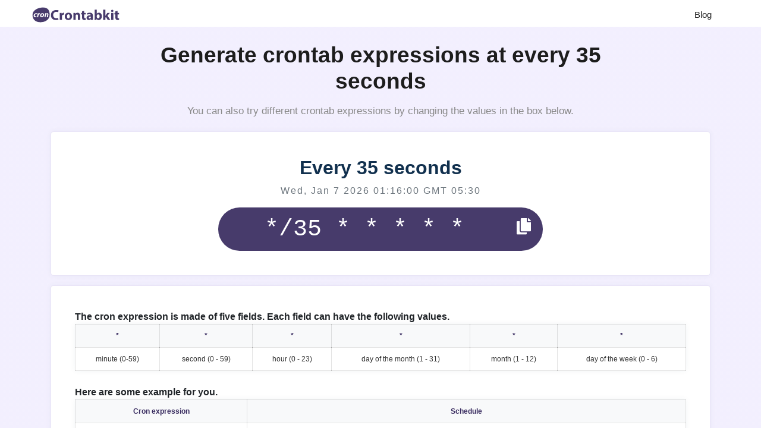

--- FILE ---
content_type: text/html; charset=UTF-8
request_url: https://crontabkit.com/crontab-every-35-seconds
body_size: 13143
content:
   <!DOCTYPE html>
<html lang="en"><head>
           <meta charset="utf-8" />
  <link rel="shortcut icon" href="/images/favicon.png" />
  <meta name="viewport" content="width=device-width" /><title>Crontab expression generator for every 35 Seconds - Free online tool</title><meta name="keywords" content="Crontab for every 35 Seconds  (time)" /><meta name="description" content="Generate your crontab expressions easily for every 35 Seconds - Best online tool for crontab schedules." /><link rel="canonical" href="https://www.crontabkit.com/crontab-every-35-seconds" />

  <link
    rel="stylesheet"
    href="/assets/css/bootstrap.min.css"/><link rel="stylesheet" href="/assets/css/appscms-variables.css" />
  <link rel="stylesheet" href="/assets/css/appscms-theme.css" /><link rel="stylesheet" href="/assets/css/appscms-feature.css" /><meta data-rh="true" property="og:image" content="https://www.crontabkit.com/images/favicon.png" />
  <meta property="og:title" content="Crontab expression generator for every 35 Seconds - Free online tool" />
  <meta property="og:description" content="Generate your crontab expressions easily for every 35 Seconds - Best online tool for crontab schedules." />
  <meta property="og:type" content="website" />
  <meta
    data-rh="true"
    property="og:url"
    content="https://www.crontabkit.com/crontab-every-35-seconds"
  />
  <meta data-rh="true" property="og:site_name" content="crontabkit" />
  <meta data-rh="true" property="twitter:domain" content="https://www.crontabkit.com" />
  <meta
    data-rh="true"
    property="twitter:url"
    content="https://www.crontabkit.com/crontab-every-35-seconds"
  />
  <meta data-rh="true" name="twitter:title" content="Crontab expression generator for every 35 Seconds - Free online tool" />
  <meta data-rh="true" name="twitter:description" content="Generate your crontab expressions easily for every 35 Seconds - Best online tool for crontab schedules." />
  <meta
    data-rh="true"
    name="twitter:image:src"
    content="https://www.crontabkit.com/images/favicon.png"
  />
  
<link rel="manifest" href="/assets/js/manifest.json" />
<link rel="stylesheet" href="css/nav.css"> <link rel="stylesheet" href="css/crontab.css">

  <script type="application/ld+json">
    {
      "@context": "http://schema.org",
      "@type": "Organization",
      "url": "https://www.crontabkit.com",
      "logo": "https://www.crontabkit.com/images/crontab-logo.png"
    }
  </script>
  <script type="application/ld+json">
    {
      "@context": "http://schema.org",
      "@type": "WebSite",
      "name": "crontabkit",
      "alternateName": "crontabkit",
      "url": "https://www.crontabkit.com"
    }
  </script><script type="application/ld+json">
    {
    "@context": "http://schema.org",
                  "@type": "HowTo",
                  "name": "To use this crontab for every 35 Seconds tool, follow these steps:",
    
      "image": {
      "@type": "ImageObject",
                        "url": "/images/steps.svg"
      },
    
    "step": [
    
      {
      "@type": "HowToStep",
                          "text": " open our crontab for every 35 Seconds tool."
      },
    
      {
      "@type": "HowToStep",
                          "text": "There are two options available. You can either select one of the available templates or enter your own custom values. if you need to enter custom values for seconds, minutes, hours, days, months, and weekdays, simply modify the expression."
      },
    
      {
      "@type": "HowToStep",
                          "text": "Click the 'copy' button and paste it where you want it."
      }
    
    ]
    }
  </script><script type="application/ld+json">
    {
    "@context": "http://schema.org",
                 "@type": "FAQPage",
                "mainEntity": [{"@type": "Question",
        "name": "What this crontab for every 35 Seconds tool can do?",
        "acceptedAnswer": {
                               "@type": "Answer",
                               "text": "Crontab for every 35 Seconds is an online tool that allows you to create cron expressions that run scripts and programs at pre-determined periods within time. It is possible to run Crontab on most Unix/Linux operating systems. An expression for the cron job can be created by simply providing the time at which a job should be executed. Using the cron expression, you may also check if your setting is correct. You can use cron expressions inherited from Unix in this crontab, as well as the Quartz cron expression used in Java, to automate your tasks. Use this cron expression to automate the completion of repeated activities such as database backups, system updates, and periodic system reboots, etc..."
        }
                           },{"@type": "Question",
        "name": "What is Cron?",
        "acceptedAnswer": {
                               "@type": "Answer",
                               "text": "Cron is derived from Chronos, which is a greek word for time. The tab is an abbreviation for the table. You can deduce from this that it refers to a timetable. Cron is a UNIX utility that schedules a command or script on your server to run automatically at a specified time and date. Cron is used by people who set up and maintain software environments to schedule jobs (commands or shell scripts) to run on a regular basis at set times, dates, or intervals. Makewhatis is commonly used to create a search database for the man -k command or to run a backup script, but it can be used for any command. Nowadays, most people use their computers to connect to the internet and download email."
        }
                           },{"@type": "Question",
        "name": "How to start Cron?",
        "acceptedAnswer": {
                               "@type": "Answer",
                               "text": "It is important to note that cron is a daemon, which means that it only needs to be launched once and will remain inactive until it is required. A web server is a daemon, which means that it is inert until it is requested to deliver a web page. The cron daemon, also known as crond, remains inactive until a time set in one of the configuration files, known as crontabs, is reached."
        }
                           },{"@type": "Question",
        "name": "What are the uses of crontab for every 35 Seconds tool?",
        "acceptedAnswer": {
                               "@type": "Answer",
                               "text": "If you want to schedule your computer to run tasks on a regular basis, you can use a crontab generator tool. The crontab for every 35 Seconds tool generates a crontab expression using a syntax that is easy to understand. Copy and paste the generated line to the file. Then, you're ready to run your scheduled tasks.<br>This crontab for every 35 Seconds tool has a variety of features, including a convenient interface that makes creating crontab entries easy. It lets you define the time interval and the type of command. Most crontabs support multiple methods and parameters. For example, you can specify the date of a specific event and then set the time to trigger the action. You can even define a range using wild cards or ranges.<br>This crontab for every 35 Seconds tool uses a web-based editor called Vi to generate crontab expressions. Once you enter the desired information, the generator will generate a crontab file with the correct syntax. It's quick and easy, and it's free. In less than a minute, you'll have the requisite snippet for your cronjob. This tool is perfect for users who want to automate a lot of tasks at once."
        }
                           },{"@type": "Question",
        "name": "why should we use this crontab for every 35 Seconds?",
        "acceptedAnswer": {
                               "@type": "Answer",
                               "text": "There are many reasons why we should use crontab for every 35 Seconds tool. Not only will it help you with your cron jobs, but it will also save you a lot of time and trouble. This tool generates the apt syntax for crontab files. Then, you simply open the resulting file in an editor and paste the generated line. The tool is a great way to automate your recurring tasks without having to learn the syntax on your own.<br>A crontab for every 35 Seconds tool has an intuitive online interface that lets you easily add a new crontab entry to any system. It uses Vi as its underlying editor, which means that you're always working on the most basic installations. It also allows you to visualize the next execution dates, so you can see which ones are the most important ones. Then, you can execute any task that requires the crontab service to run.<br>Crontab is an operating system utility that lets you schedule tasks over time. It uses the shell command CRON to run tasks on a regular basis. This crontab for every 35 Seconds tool requires root privilege to run, but it's often more suitable for repetitive tasks. The crontab for every 35 Seconds generates an expression that consists of seven fields, for seconds (0-59), minutes (0-59), hours (0-23), day of the week (0-6), day of the month (1-31), month (1-12) and year. You can add multiple crontab files if you need to, but the only thing you have to remember is that they need to be properly formatted."
        }
                           },{"@type": "Question",
        "name": "How to use crontab for every 35 Seconds tool?",
        "acceptedAnswer": {
                               "@type": "Answer",
                               "text": "Our crontab for every 35 Seconds tool is very straightforward. There are two options available to you. You can either select one of the available templates or enter your own custom values. As you can see from the GUI, it's extremely easy to use. If you want to use the templates, simply copy the existing expression and paste it where you want. Alternatively, if you need to enter custom values for seconds, minutes, hours, days, months, and weekdays, simply modify the expression. You can also view the syntax of your customized expression. It's as simple as that to copy the expression and use it as you wish."
        }
                           },{"@type": "Question",
        "name": "How many expressions can I generate for free using this crontab for every 35 Seconds tool?",
        "acceptedAnswer": {
                               "@type": "Answer",
                               "text": "The use of this crontab for every 35 Seconds tool is absolutely free. Using this tool, you are welcome to generate as many expressions as you wish for free."
        }
                           },{"@type": "Question",
        "name": "Which operating systems are compatible with this crontab for every 35 Seconds tool?",
        "acceptedAnswer": {
                               "@type": "Answer",
                               "text": "This free online crontab for every 35 Seconds tool is compatible with any computer operating system. crontab for every 35 Seconds tool is mobile compatible, which means it can be used on both Android and iOS. whether you're using an iOS, Android, Mac, Windows, or Linux device."
        }
                           },{"@type": "Question",
        "name": "Do I need to register to use this crontab for every 35 Seconds tool?",
        "acceptedAnswer": {
                               "@type": "Answer",
                               "text": "You do not need to sign up to use this service because our crontab for every 35 Seconds tool is stored locally in your web browser. We do not require our users to complete the registration process. You do not have to register to use this tool."
        }
                           },{"@type": "Question",
        "name": "Do I need to install any additional software to utilise this crontab for every 35 Seconds tool?",
        "acceptedAnswer": {
                               "@type": "Answer",
                               "text": "No! To use this free online crontab for every 35 Seconds tool, you do not need to download or install any software on your computer or mobile device."
        }
                           },{"@type": "Question",
        "name": "Is this crontab for every 35 Seconds tool-free?",
        "acceptedAnswer": {
                               "@type": "Answer",
                               "text": "Yes, it is a completely free internet tool that you can use. With the help of this free tool, you can generate crontab expressions. This crontab for every 35 Seconds tool has the capability of generating many different crontab expressions. you can also have the options to customise the expressions as you desire."
        }
                           },{"@type": "Question",
        "name": "Is it necessary to download and install this crontab for every 35 Seconds tool?",
        "acceptedAnswer": {
                               "@type": "Answer",
                               "text": "This is an online tool that can be accessed from any device, so there is no need to install anything on your device. An online version of this tool can be used, and it's very easy to get started. This tool provides a safe and accordance with the performance."
        }
                           },{"@type": "Question",
        "name": "Who has access to this crontab for every 35 Seconds tool?",
        "acceptedAnswer": {
                               "@type": "Answer",
                               "text": "Anyone who wants to generate crontab expressions can use this crontab for every 35 Seconds tool. There is no limit to the number of expressions you can create. This, too, knows no bounds."
        }
                           }]
    }
  </script>

<script type="application/ld+json">
  {
    "@context": "http://schema.org",
    "@type": "WebApplication",
    "operatingSystem":"All - Windows/Mac/iOS/Linux/Android",
    "applicationCategory":"UtilitiesApplication",
    "name": "crontab-every-x-seconds",
    "url":"https://www.crontabkit.com/crontab-every-35-seconds",
    "image":"https://www.crontabkit.com/images/crontab-logo.png",
    "aggregateRating": {
      "@type": "AggregateRating", 
      "worstRating":"1",
      "bestRating":"5",	
      "ratingValue":"4.56",
      "ratingCount":"9"},
    "offers": {
      "@type": "Offer",
      "price": "0.00",
      "priceCurrency": "USD"
    }
  }
</script>
<script>
    if ("serviceWorker" in navigator) {
      window.addEventListener("load", () => {
        navigator.serviceWorker
          .register("/serviceworker.js")
          .then((reg) => console.log("Success: ", reg.scope))
          .catch((err) => console.log("Failure: ", err));
      });
    }
  </script>







</head>
<body><!-- nav bar code  -->

    
  <nav class="appscms-navbar">
    <div class="row w-100 h-100">
      <div class="col-11 mx-auto">
      <div class="appscms-navbar-nav"><a href="/" aria-label="home-page"> <svg version='1.1' width='150' height='50' id='Layer_1' xmlns='http://www.w3.org/2000/svg' xmlns:xlink='http://www.w3.org/1999/xlink' x='0px' y='0px' viewBox='0 0 74.46 16' style='enable-background:new 0 0 74.46 16;' xml:space='preserve'><style type='text/css'> .st0{fill:url(#SVGID_1_);} .st1{fill:url(#SVGID_2_);} .st2{fill:url(#SVGID_3_);} .st3{fill:url(#SVGID_4_);} .st4{fill:url(#SVGID_5_);} .st5{fill:url(#SVGID_6_);} .st6{fill:url(#SVGID_7_);} .st7{fill:url(#SVGID_8_);} .st8{fill:url(#SVGID_9_);} .st9{fill:url(#SVGID_10_);} .st10{fill:url(#SVGID_11_);} .st11{fill:#FFFFFF;}</style><g><linearGradient id='SVGID_1_' gradientUnits='userSpaceOnUse' x1='10.3207' y1='13.5218' x2='5.9911' y2='2.7655'><stop  offset='0' style='stop-color:#483B6C'/><stop  offset='1' style='stop-color:#483B6C'/></linearGradient><path class='st0' d='M15.17,8c0,3.96-3.79,6.17-7.75,6.17S0.83,11.96,0.83,8s4.79-6.17,8.75-6.17S15.17,4.04,15.17,8z'/></g><g><linearGradient id='SVGID_2_' gradientUnits='userSpaceOnUse' x1='21.4534' y1='12.3601' x2='18.5506' y2='4.3849'><stop  offset='0' style='stop-color:#483B6C'/><stop  offset='1' style='stop-color:#483B6C'/></linearGradient><path class='st1' d='M22.51,11.96c-0.34,0.17-1.09,0.35-2.08,0.35c-2.79,0-4.23-1.74-4.23-4.04c0-2.76,1.97-4.29,4.41-4.29 c0.95,0,1.67,0.19,1.99,0.36l-0.37,1.45c-0.37-0.16-0.89-0.3-1.54-0.3c-1.45,0-2.58,0.88-2.58,2.67c0,1.62,0.96,2.64,2.59,2.64 c0.55,0,1.16-0.12,1.52-0.26L22.51,11.96z'/><linearGradient id='SVGID_3_' gradientUnits='userSpaceOnUse' x1='26.3692' y1='11.8498' x2='24.2656' y2='6.0702'><stop  offset='0' style='stop-color:#483B6C'/><stop  offset='1' style='stop-color:#483B6C'/></linearGradient><path class='st2' d='M23.61,8.26c0-0.86-0.02-1.43-0.05-1.93h1.57l0.06,1.08h0.05c0.3-0.85,1.02-1.21,1.58-1.21 c0.17,0,0.25,0,0.38,0.02v1.71c-0.13-0.02-0.29-0.05-0.49-0.05c-0.67,0-1.13,0.36-1.25,0.92c-0.02,0.12-0.04,0.26-0.04,0.41v2.97 h-1.82V8.26z'/><linearGradient id='SVGID_4_' gradientUnits='userSpaceOnUse' x1='31.8565' y1='12.1581' x2='29.7444' y2='6.3552'><stop  offset='0' style='stop-color:#483B6C'/><stop  offset='1' style='stop-color:#483B6C'/></linearGradient><path class='st3' d='M33.86,9.19c0,2.15-1.52,3.13-3.09,3.13c-1.71,0-3.03-1.13-3.03-3.02c0-1.89,1.25-3.11,3.13-3.11 C32.67,6.2,33.86,7.43,33.86,9.19z M29.62,9.25c0,1.01,0.42,1.76,1.2,1.76c0.71,0,1.16-0.71,1.16-1.76c0-0.88-0.34-1.76-1.16-1.76 C29.94,7.49,29.62,8.39,29.62,9.25z'/><linearGradient id='SVGID_5_' gradientUnits='userSpaceOnUse' x1='38.7729' y1='12.842' x2='36.2316' y2='5.8597'><stop  offset='0' style='stop-color:#483B6C'/><stop  offset='1' style='stop-color:#483B6C'/></linearGradient><path class='st4' d='M35,8.2c0-0.73-0.02-1.36-0.05-1.87h1.58l0.08,0.8h0.04c0.24-0.37,0.84-0.94,1.81-0.94 c1.2,0,2.1,0.79,2.1,2.52v3.48h-1.82V8.94c0-0.76-0.26-1.27-0.92-1.27c-0.5,0-0.8,0.35-0.92,0.68c-0.05,0.11-0.07,0.29-0.07,0.46 v3.38H35V8.2z'/><linearGradient id='SVGID_6_' gradientUnits='userSpaceOnUse' x1='45.088' y1='12.2205' x2='42.4482' y2='4.9679'><stop  offset='0' style='stop-color:#483B6C'/><stop  offset='1' style='stop-color:#483B6C'/></linearGradient><path class='st5' d='M43.99,4.65v1.68h1.31v1.34h-1.31v2.12c0,0.71,0.17,1.03,0.72,1.03c0.23,0,0.41-0.02,0.54-0.05l0.01,1.38 c-0.24,0.1-0.67,0.16-1.19,0.16c-0.59,0-1.08-0.2-1.37-0.5c-0.34-0.35-0.5-0.91-0.5-1.74v-2.4h-0.78V6.33h0.78V5.06L43.99,4.65z'/><linearGradient id='SVGID_7_' gradientUnits='userSpaceOnUse' x1='49.8084' y1='12.7477' x2='47.4559' y2='6.2842'><stop  offset='0' style='stop-color:#483B6C'/><stop  offset='1' style='stop-color:#483B6C'/></linearGradient><path class='st6' d='M49.69,12.19l-0.11-0.59h-0.04c-0.38,0.47-0.98,0.72-1.68,0.72c-1.19,0-1.9-0.86-1.9-1.8 c0-1.52,1.37-2.25,3.44-2.24V8.2c0-0.31-0.17-0.76-1.07-0.76c-0.6,0-1.24,0.2-1.62,0.44L46.4,6.71c0.41-0.23,1.21-0.52,2.28-0.52 c1.96,0,2.58,1.15,2.58,2.53v2.04c0,0.56,0.02,1.1,0.08,1.43H49.69z M49.48,9.42c-0.96-0.01-1.7,0.22-1.7,0.92 c0,0.47,0.31,0.7,0.72,0.7c0.46,0,0.83-0.3,0.95-0.67c0.02-0.1,0.04-0.2,0.04-0.31V9.42z'/><linearGradient id='SVGID_8_' gradientUnits='userSpaceOnUse' x1='56.4382' y1='12.3475' x2='53.2136' y2='3.4881'><stop  offset='0' style='stop-color:#483B6C'/><stop  offset='1' style='stop-color:#483B6C'/></linearGradient><path class='st7' d='M52.65,12.19c0.02-0.38,0.05-1.09,0.05-1.75V3.68h1.82v3.35h0.02c0.35-0.5,0.96-0.83,1.78-0.83 c1.4,0,2.43,1.16,2.42,2.96c0,2.11-1.34,3.17-2.69,3.17c-0.68,0-1.34-0.25-1.76-0.95h-0.02l-0.07,0.82H52.65z M54.52,9.7 c0,0.12,0.01,0.23,0.04,0.32c0.12,0.49,0.54,0.86,1.07,0.86c0.78,0,1.26-0.6,1.26-1.66c0-0.91-0.41-1.63-1.26-1.63 c-0.49,0-0.95,0.37-1.07,0.9c-0.02,0.11-0.04,0.22-0.04,0.34V9.7z'/><linearGradient id='SVGID_9_' gradientUnits='userSpaceOnUse' x1='64.0037' y1='12.8526' x2='60.5712' y2='3.4219'><stop  offset='0' style='stop-color:#483B6C'/><stop  offset='1' style='stop-color:#483B6C'/></linearGradient><path class='st8' d='M61.69,8.8h0.02c0.13-0.24,0.28-0.48,0.42-0.71l1.19-1.76h2.2l-2.1,2.37l2.4,3.49h-2.24l-1.42-2.41l-0.47,0.58 v1.83h-1.82V3.68h1.82V8.8z'/><linearGradient id='SVGID_10_' gradientUnits='userSpaceOnUse' x1='68.7708' y1='12.0267' x2='65.9341' y2='4.2331'><stop  offset='0' style='stop-color:#483B6C'/><stop  offset='1' style='stop-color:#483B6C'/></linearGradient><path class='st9' d='M68.38,4.7c0,0.5-0.38,0.91-0.98,0.91c-0.58,0-0.96-0.41-0.95-0.91c-0.01-0.53,0.37-0.92,0.96-0.92 C67.99,3.77,68.37,4.17,68.38,4.7z M66.5,12.19V6.33h1.82v5.86H66.5z'/><linearGradient id='SVGID_11_' gradientUnits='userSpaceOnUse' x1='72.9161' y1='12.2205' x2='70.2763' y2='4.9679'><stop  offset='0' style='stop-color:#483B6C'/><stop  offset='1' style='stop-color:#483B6C'/></linearGradient><path class='st10' d='M71.82,4.65v1.68h1.31v1.34h-1.31v2.12c0,0.71,0.17,1.03,0.72,1.03c0.23,0,0.41-0.02,0.54-0.05l0.01,1.38 c-0.24,0.1-0.67,0.16-1.19,0.16c-0.59,0-1.08-0.2-1.37-0.5c-0.34-0.35-0.5-0.91-0.5-1.74v-2.4h-0.78V6.33h0.78V5.06L71.82,4.65z'/></g><g><path class='st11' d='M4.06,9.83c-0.21,0.1-0.54,0.17-0.93,0.17c-0.81,0-1.37-0.49-1.37-1.33c0-1.16,0.89-2.07,2.13-2.07 c0.28,0,0.52,0.05,0.66,0.11L4.32,7.44C4.2,7.39,4.07,7.36,3.88,7.36c-0.69,0-1.11,0.58-1.11,1.19c0,0.45,0.28,0.67,0.64,0.67 c0.28,0,0.48-0.07,0.65-0.13L4.06,9.83z'/><path class='st11' d='M4.57,9.93l0.37-1.94c0.09-0.49,0.13-1.04,0.17-1.32h0.83C5.92,6.89,5.9,7.11,5.88,7.33H5.9 C6.13,6.9,6.49,6.59,6.94,6.59c0.06,0,0.12,0,0.18,0.01L6.93,7.53c-0.05-0.01-0.1-0.01-0.15-0.01c-0.61,0-0.9,0.55-1.02,1.19 L5.53,9.93H4.57z'/><path class='st11' d='M10.48,7.93c0,1.19-0.81,2.07-1.95,2.07c-0.83,0-1.38-0.54-1.38-1.35c0-1.13,0.79-2.06,1.95-2.06 C9.97,6.59,10.48,7.19,10.48,7.93z M8.15,8.63c0,0.38,0.19,0.63,0.52,0.63c0.53,0,0.82-0.77,0.82-1.33c0-0.3-0.13-0.62-0.51-0.62 C8.42,7.32,8.14,8.13,8.15,8.63z'/><path class='st11' d='M10.76,9.93l0.41-2.2c0.08-0.41,0.13-0.77,0.17-1.06h0.85l-0.07,0.54h0.01c0.31-0.43,0.71-0.61,1.15-0.61 c0.53,0,0.83,0.33,0.83,0.89c0,0.15-0.03,0.39-0.05,0.55l-0.36,1.89h-0.96l0.34-1.81c0.02-0.11,0.03-0.25,0.03-0.37 c0-0.23-0.08-0.39-0.32-0.39c-0.31,0-0.68,0.39-0.81,1.11l-0.27,1.45H10.76z'/></g></svg> </a><div class="appscms-navbar-nav-links"><a class="appscms-nav-link" href="/blog/">Blog</a></div><div id="hamburger" data-open="false" class="hamburger">
          <svg
          style="font-size:25px"
            stroke="currentColor"
            fill="currentColor"
            stroke-width="0"
            viewBox="0 0 512 512"
            aria-hidden="true"
            focusable="false"
            height="50px"
            width="1em"
            xmlns="http://www.w3.org/2000/svg"
          >
            <path
              fill="none"
              stroke-linecap="round"
              stroke-miterlimit="10"
              stroke-width="48"
              d="M88 152h336M88 256h336M88 360h336"
            ></path>
          </svg>
        </div>
      </div>
      </div>
    </div>
  </nav>


<!-- <div class="toaster">
  <div class="toaster__body">
    <div class="toaster__message">Bookmark this webpage</div>
  </div>
</div> -->
<div class="container heading">
  <div class="row">
    <div
      class="col-xxl-8 col-lg-9 col-md-12 col-sm-12 offset-md-1 offset-sm-0 py-3 pt-md-3 pt-sm-3 mx-auto"
    ><h1 class="text-center appscms-h1">Generate crontab expressions at every 35 seconds </h1>
      <h2 class="text-center appscms-h2">You can also try different crontab expressions by changing the values in the box below.</h2>
    </div>
  </div>
</div><div class="feature-content-box" id="theme-content-box">
<div class="container-fluid">
    <div class="container">
        <div class="crontab">
            <div class="crontab_exp_results">
                <h3 class="text-center exp_result">Every 35 seconds</h3>
                <p class="text-center exp_date text-muted"></p>
            </div>
            <div class="crontab_field">
                <input placeholder="minutes hours seconds" onkeyup="inputValue()" required="" type="text" name="crontab_exp" id="exp" value="*/35 * * * * *" />
                <button id="copy-btn" class="copy_text tooltip" type="button" onclick="CopyContent()"><span class="tooltiptext">copy</span><i class="fas fa-copy"></i></button>
            </div>
        </div>
        <div class="crontab_exp mb-5">
            <div class="crontab_heading font-weight-bolder">The cron expression is made of five fields. Each field can
                have the following
                values.</div>
            <table class="crontab_exp_table">
                <thead>
                    <tr>
                        <th>*</th>
                        <th>*</th>
                        <th>*</th>
                        <th>*</th>
                        <th>*</th>
                        <th>*</th>
                    </tr>
                </thead>
                <tbody>
                    <tr>
                        <td>minute (0-59)</td>
                        <td>second (0 - 59)</td>
                        <td>hour (0 - 23)</td>
                        <td>day of the month (1 - 31)</td>
                        <td>month (1 - 12)</td>
                        <td>day of the week (0 - 6)</td>
                    </tr>
                </tbody>
            </table><br />


            <div class="some_examples font-weight-bolder">Here are some example for you.</div>

            <table class="crontab_exp_table" style="font-family: 'Courier New', Courier, monospace;">
                <thead>
                    <tr>
                        <th class="font-weight-bolder">Cron expression</th>
                        <th class="font-weight-bolder">Schedule</th>
                    </tr>
                </thead>
                <tbody>
                    <tr>
                        <td>* * * * *</td>
                        <td>Every minute</td>
                    </tr>
                    <tr>
                        <td>* * * * * *</td>
                        <td>Every second</td>
                    </tr>


                    <tr>
                        <td>0 * * * *</td>
                        <td>Every hour</td>
                    </tr>


                    <tr>
                        <td>0 0 * * *</td>
                        <td>At 12:00 AM</td>
                    </tr>

                    <tr>
                        <td>0 0 * * FRI</td>
                        <td>At 12:00 AM, only on Friday</td>
                    </tr>




                    <tr>
                        <td>0 0 1 * *</td>
                        <td>At 12:00 AM, on day 1 of the month</td>
                    </tr>
                    <tr>
                        <td>0 23 ? * MON-FRI</td>
                        <td>At 11:00 PM, Monday through Friday</td>
                    </tr>

                    <tr>
                        <td> * * * 6-8 *</td>
                        <td>Every minute, July through September</td>
                    </tr>
                    <tr>
                        <td>23 12 * * SUN#2</td>
                        <td>At 12:23 PM, on the second Sunday of the month</td>
                    </tr>




                    <tr>
                        <td>0 0 1 */3 *</td>
                        <td>At 12:00 AM, on day 1 of the month, every 3 months</td>
                    </tr>






                </tbody>
            </table><br />

        </div>
    </div>
</div>
</div><div class="container mt-5">
  <div class="px-4">
    <div class="row feature-description-boxes pt-5">  
          <div
            class="col-md-4 my-4"
          >
            <div class="card h-100 border-0 bg-transparent"><img
                src="/assets/bulb.svg"
                loading="lazy"
                class="card-img-top float-left mr-3 appscms-feature-image"
                alt="Free of cost"style="object-fit: cover; height: 5rem; width: 5rem"
              />
              <div class="card-body p-0"><div class="card-title appscms-feature-title">
                  Free of cost
                </div><div class="feature-card-desc">
                  <p class="card-text m-0 appscms-feature-description">
                    Our crontab for every 35 Seconds tool is completely free to use. There is no need to pay to use our crontab for every 35 Seconds tool. You do not need to register or sign in to use our service. You can create an infinite number of expressions in a single day. This, too, knows no bounds. You can customize your expression as many times as you want.
                  </p>
                </div>
              </div>
            </div>
          </div>
          
          <div
            class="col-md-4 my-4"
          >
            <div class="card h-100 border-0 bg-transparent"><img
                src="/assets/guaranty.svg"
                loading="lazy"
                class="card-img-top float-left mr-3 appscms-feature-image"
                alt="Simple to use"style="object-fit: cover; height: 5rem; width: 5rem"
              />
              <div class="card-body p-0"><div class="card-title appscms-feature-title">
                  Simple to use
                </div><div class="feature-card-desc">
                  <p class="card-text m-0 appscms-feature-description">
                    This crontab for every 35 Seconds tool is a simple setup and easy to use because of its straightforward design. To begin with, the user interface is straightforward and easy to navigate. It does not necessitate that you be an expert to use it. Cron tasks can be created and managed with a simple management panel. There is no need for crontab expertise. This tool is open to anyone who wants to use it. Because everything is in one location, you won't have to waste time figuring out where to begin. Our crontab for every 35 Seconds contains no advertisements, provides an enhanced user experience for its users.
                  </p>
                </div>
              </div>
            </div>
          </div>
          
          <div
            class="col-md-4 my-4"
          >
            <div class="card h-100 border-0 bg-transparent"><img
                src="/assets/support.svg"
                loading="lazy"
                class="card-img-top float-left mr-3 appscms-feature-image"
                alt="No compatibility issues"style="object-fit: cover; height: 5rem; width: 5rem"
              />
              <div class="card-body p-0"><div class="card-title appscms-feature-title">
                  No compatibility issues
                </div><div class="feature-card-desc">
                  <p class="card-text m-0 appscms-feature-description">
                    When using this crontab for every 35 Seconds tool, users will not experience any compatibility issues. The crontab for every 35 Seconds tool on this web portal is a web-based service that may be accessed from any computer or device. It is compatible with a wide range of common browsers, including Chrome, Safari, Firefox, Microsoft Edge, and others, and it is easy to use. It automatically adjusts to any screen size when you use the crontab for every 35 Seconds tool, so you can use it on your desktop computer, tablet computer, or mobile phone according to your preferences. For this online service, you will not be required to acquire a specific gadget or to install any plugins on your computer or mobile device.
                  </p>
                </div>
              </div>
            </div>
          </div>
          
          <div
            class="col-md-4 my-4"
          >
            <div class="card h-100 border-0 bg-transparent"><img
                src="/assets/protect.svg"
                loading="lazy"
                class="card-img-top float-left mr-3 appscms-feature-image"
                alt="No additional download"style="object-fit: cover; height: 5rem; width: 5rem"
              />
              <div class="card-body p-0"><div class="card-title appscms-feature-title">
                  No additional download
                </div><div class="feature-card-desc">
                  <p class="card-text m-0 appscms-feature-description">
                    There is no need to install any additional software on your computer or device because we generated our crontab for every 35 Seconds tool entirely in the browser. As a result, you have complete freedom to use it whenever and however you want. Simply copy and paste the URL of our website into the address bar of your computer browser to complete the registration process.
                  </p>
                </div>
              </div>
            </div>
          </div>
          
          <div
            class="col-md-4 my-4"
          >
            <div class="card h-100 border-0 bg-transparent"><img
                src="/assets/easy.svg"
                loading="lazy"
                class="card-img-top float-left mr-3 appscms-feature-image"
                alt="Customization options"style="object-fit: cover; height: 5rem; width: 5rem"
              />
              <div class="card-body p-0"><div class="card-title appscms-feature-title">
                  Customization options
                </div><div class="feature-card-desc">
                  <p class="card-text m-0 appscms-feature-description">
                    If you want to change the time zone of your crontab expression, you can do so by editing the expression in our crontab for every 35 Seconds tool. Our tool allows you to customize the minutes, seconds, hours, days, weeks, months, and years. You can specify how many hours, minutes, and seconds you want to set your time on a specific date, weekday, month or year. Furthermore, the changes you make will be detailed by our crontab for every 35 Seconds tool. As a result, you can easily make any changes to the expression.
                  </p>
                </div>
              </div>
            </div>
          </div>
          
          <div
            class="col-md-4 my-4"
          >
            <div class="card h-100 border-0 bg-transparent"><img
                src="/assets/cloud.svg"
                loading="lazy"
                class="card-img-top float-left mr-3 appscms-feature-image"
                alt="Seven fields availability"style="object-fit: cover; height: 5rem; width: 5rem"
              />
              <div class="card-body p-0"><div class="card-title appscms-feature-title">
                  Seven fields availability
                </div><div class="feature-card-desc">
                  <p class="card-text m-0 appscms-feature-description">
                    Cron expressions are simple strings that can contain anywhere between 6 and 7 fields, each of which is separated by a single line of white space. The most commonly used cron expressions are composed of seven fields indicating different time denominations. The first six fields are required, however, the seventh field (year) is optional. ​Our crontab for every 35 Seconds tool comes with all seven fields. The first five fields define the time and date of execution, and the 6’th field is used for command execution, and the seventh field specifies the year of command's execution.
                  </p>
                </div>
              </div>
            </div>
          </div>
          </div>
  </div>
</div>
<div class="container appscms-how-to-section p-3 pb-3 mt-5">
  <div class="row py-3"><div class="col-md-6 appscms-howto-image"><div class="how-to-img-wrapper">
            <img
              src="/images/steps.svg"
              loading="lazy"
              alt="how to image"class="img-fluid align-self-end"
              alt="Your Image"
              style="width: 100%; height: 100%"
            />
          </div></div>
        <div class="col-md-6 appscms-howto-steps">
          <h2 class="mb-4 appscms-howto-heading">
            To use this crontab for every 35 Seconds tool, follow these steps:
          </h2>
          <ol class="ml-md-3 pl-md-1 p-3">
            
            <li id="step1" class="how-to-list-item">
               open our crontab for every 35 Seconds tool.
            </li>
            
            <li id="step2" class="how-to-list-item">
              There are two options available. You can either select one of the available templates or enter your own custom values. if you need to enter custom values for seconds, minutes, hours, days, months, and weekdays, simply modify the expression.
            </li>
            
            <li id="step3" class="how-to-list-item">
              Click the 'copy' button and paste it where you want it.
            </li>
            
          </ol>
        </div></div>
</div>

<script>
    let videoContainer = document.querySelector('.how-to-video');
    let thumbnail = document.getElementById('thumbnail-img');
    let videoId =videoContainer.getAttribute("data-videoid")
    let thumbnailUrl = 'https://img.youtube.com/vi/' + videoId + '/maxresdefault.jpg';
    console.log(videoId)

    // Function to load video
    function loadVideo() {
        videoContainer.innerHTML = '<iframe loading="lazy" class="youtubeVideoPlayer" width="100%" height="100%" src="https://www.youtube.com/embed/' + videoId + '?autoplay=1&mute=1" allowfullscreen></iframe>';
    }
    // Function to handle lazy loading of the thumbnail
    function lazyLoadThumbnail(entries, observer) {
        entries.forEach(entry => {
            if (entry.isIntersecting) {
                // Load thumbnail when it becomes visible
                thumbnail.src = thumbnailUrl;
                // Stop observing once loaded
                observer.unobserve(entry.target);
            }
        });
    }
    // Set up the Intersection Observer
    var observer = new IntersectionObserver(lazyLoadThumbnail, { threshold: 0.1 });
    observer.observe(thumbnail);
    // Optionally, you can add an event listener to trigger video loading on click or other interactions
    thumbnail.addEventListener('click', loadVideo);
</script><!-- heading --><div class="container heading mt-5">
  <div class="row">
    <div class="col-12">
      <div class="d-flex align-items-center justify-content-center">
        <hr
          class="flex-grow-1 mx-4 mb-0"
          style="height: 2px; background-color: #000"
        />
        <p class="appscms-h3 my-4 text-center">
          Frequently Asked Questions
        </p>
        <hr
          class="flex-grow-1 mx-4 mb-0"
          style="height: 2px; background-color: #000"
        />
      </div>
    </div>
  </div>
</div>
<div class="container mx-auto appscms-faq-section col-md-9 p-3 pb-3 col-12">
  <div class="faq-section">
    
    <div class="faq-item">
      <h3 class="faq-question">
        What this crontab for every 35 Seconds tool can do?
      </h3>
      <p class="faq-answer">
        Crontab for every 35 Seconds is an online tool that allows you to create cron expressions that run scripts and programs at pre-determined periods within time. It is possible to run Crontab on most Unix/Linux operating systems. An expression for the cron job can be created by simply providing the time at which a job should be executed. Using the cron expression, you may also check if your setting is correct. You can use cron expressions inherited from Unix in this crontab, as well as the Quartz cron expression used in Java, to automate your tasks. Use this cron expression to automate the completion of repeated activities such as database backups, system updates, and periodic system reboots, etc...
      </p>
    </div>
    
    <div class="faq-item">
      <h3 class="faq-question">
        What is Cron?
      </h3>
      <p class="faq-answer">
        Cron is derived from Chronos, which is a greek word for time. The tab is an abbreviation for the table. You can deduce from this that it refers to a timetable. Cron is a UNIX utility that schedules a command or script on your server to run automatically at a specified time and date. Cron is used by people who set up and maintain software environments to schedule jobs (commands or shell scripts) to run on a regular basis at set times, dates, or intervals. Makewhatis is commonly used to create a search database for the man -k command or to run a backup script, but it can be used for any command. Nowadays, most people use their computers to connect to the internet and download email.
      </p>
    </div>
    
    <div class="faq-item">
      <h3 class="faq-question">
        How to start Cron?
      </h3>
      <p class="faq-answer">
        It is important to note that cron is a daemon, which means that it only needs to be launched once and will remain inactive until it is required. A web server is a daemon, which means that it is inert until it is requested to deliver a web page. The cron daemon, also known as crond, remains inactive until a time set in one of the configuration files, known as crontabs, is reached.
      </p>
    </div>
    
    <div class="faq-item">
      <h3 class="faq-question">
        What are the uses of crontab for every 35 Seconds tool?
      </h3>
      <p class="faq-answer">
        If you want to schedule your computer to run tasks on a regular basis, you can use a crontab generator tool. The crontab for every 35 Seconds tool generates a crontab expression using a syntax that is easy to understand. Copy and paste the generated line to the file. Then, you're ready to run your scheduled tasks.<br>This crontab for every 35 Seconds tool has a variety of features, including a convenient interface that makes creating crontab entries easy. It lets you define the time interval and the type of command. Most crontabs support multiple methods and parameters. For example, you can specify the date of a specific event and then set the time to trigger the action. You can even define a range using wild cards or ranges.<br>This crontab for every 35 Seconds tool uses a web-based editor called Vi to generate crontab expressions. Once you enter the desired information, the generator will generate a crontab file with the correct syntax. It's quick and easy, and it's free. In less than a minute, you'll have the requisite snippet for your cronjob. This tool is perfect for users who want to automate a lot of tasks at once.
      </p>
    </div>
    
    <div class="faq-item">
      <h3 class="faq-question">
        why should we use this crontab for every 35 Seconds?
      </h3>
      <p class="faq-answer">
        There are many reasons why we should use crontab for every 35 Seconds tool. Not only will it help you with your cron jobs, but it will also save you a lot of time and trouble. This tool generates the apt syntax for crontab files. Then, you simply open the resulting file in an editor and paste the generated line. The tool is a great way to automate your recurring tasks without having to learn the syntax on your own.<br>A crontab for every 35 Seconds tool has an intuitive online interface that lets you easily add a new crontab entry to any system. It uses Vi as its underlying editor, which means that you're always working on the most basic installations. It also allows you to visualize the next execution dates, so you can see which ones are the most important ones. Then, you can execute any task that requires the crontab service to run.<br>Crontab is an operating system utility that lets you schedule tasks over time. It uses the shell command CRON to run tasks on a regular basis. This crontab for every 35 Seconds tool requires root privilege to run, but it's often more suitable for repetitive tasks. The crontab for every 35 Seconds generates an expression that consists of seven fields, for seconds (0-59), minutes (0-59), hours (0-23), day of the week (0-6), day of the month (1-31), month (1-12) and year. You can add multiple crontab files if you need to, but the only thing you have to remember is that they need to be properly formatted.
      </p>
    </div>
    
    <div class="faq-item">
      <h3 class="faq-question">
        How to use crontab for every 35 Seconds tool?
      </h3>
      <p class="faq-answer">
        Our crontab for every 35 Seconds tool is very straightforward. There are two options available to you. You can either select one of the available templates or enter your own custom values. As you can see from the GUI, it's extremely easy to use. If you want to use the templates, simply copy the existing expression and paste it where you want. Alternatively, if you need to enter custom values for seconds, minutes, hours, days, months, and weekdays, simply modify the expression. You can also view the syntax of your customized expression. It's as simple as that to copy the expression and use it as you wish.
      </p>
    </div>
    
    <div class="faq-item">
      <h3 class="faq-question">
        How many expressions can I generate for free using this crontab for every 35 Seconds tool?
      </h3>
      <p class="faq-answer">
        The use of this crontab for every 35 Seconds tool is absolutely free. Using this tool, you are welcome to generate as many expressions as you wish for free.
      </p>
    </div>
    
    <div class="faq-item">
      <h3 class="faq-question">
        Which operating systems are compatible with this crontab for every 35 Seconds tool?
      </h3>
      <p class="faq-answer">
        This free online crontab for every 35 Seconds tool is compatible with any computer operating system. crontab for every 35 Seconds tool is mobile compatible, which means it can be used on both Android and iOS. whether you're using an iOS, Android, Mac, Windows, or Linux device.
      </p>
    </div>
    
    <div class="faq-item">
      <h3 class="faq-question">
        Do I need to register to use this crontab for every 35 Seconds tool?
      </h3>
      <p class="faq-answer">
        You do not need to sign up to use this service because our crontab for every 35 Seconds tool is stored locally in your web browser. We do not require our users to complete the registration process. You do not have to register to use this tool.
      </p>
    </div>
    
    <div class="faq-item">
      <h3 class="faq-question">
        Do I need to install any additional software to utilise this crontab for every 35 Seconds tool?
      </h3>
      <p class="faq-answer">
        No! To use this free online crontab for every 35 Seconds tool, you do not need to download or install any software on your computer or mobile device.
      </p>
    </div>
    
    <div class="faq-item">
      <h3 class="faq-question">
        Is this crontab for every 35 Seconds tool-free?
      </h3>
      <p class="faq-answer">
        Yes, it is a completely free internet tool that you can use. With the help of this free tool, you can generate crontab expressions. This crontab for every 35 Seconds tool has the capability of generating many different crontab expressions. you can also have the options to customise the expressions as you desire.
      </p>
    </div>
    
    <div class="faq-item">
      <h3 class="faq-question">
        Is it necessary to download and install this crontab for every 35 Seconds tool?
      </h3>
      <p class="faq-answer">
        This is an online tool that can be accessed from any device, so there is no need to install anything on your device. An online version of this tool can be used, and it's very easy to get started. This tool provides a safe and accordance with the performance.
      </p>
    </div>
    
    <div class="faq-item">
      <h3 class="faq-question">
        Who has access to this crontab for every 35 Seconds tool?
      </h3>
      <p class="faq-answer">
        Anyone who wants to generate crontab expressions can use this crontab for every 35 Seconds tool. There is no limit to the number of expressions you can create. This, too, knows no bounds.
      </p>
    </div>
    
  </div>
</div><!--
<div class="container pt-5">
    <div class="row">
      <div class="col-md-7 mx-auto">
        <div class="row">
          <div class="col-lg-4 col-4 mb-4 mb-sm-0 ms-auto">
            <div class="text-primary mb-2 text-center">5M+</div>
            <div class="description text-center">users visited</div>
          </div>
          <div class="col-lg-4 col-4 mb-4 mb-sm-0">
            <div class="text-primary mb-2 text-center">200+</div>
            <div class="description text-center">Number of tools</div>
          </div>
          <div class="col-lg-4 col-4 mb-4 mb-sm-0 me-auto">
            <div class="text-primary mb-2 text-center">90K+</div>
            <div class="description text-center">images made</div>
          </div>
        </div>
      </div>
    </div>
  </div>
--><section class="related-posts-section container">
  <div class="mx-auto col-md-11 col-lg-11 col-sm-10 p-3 pb-3">
    <div class="relatedPosts"><div class="heading">
            <div class="row">
              <div class="col-md-12 col-sm-12 mx-auto">
                <div
                  class="d-flex align-items-center justify-content-center mb-5"
                >
                  <hr
                    class="flex-grow-1 mx-4 mb-0"
                    style="height: 2px; background-color: #000"
                  />
                  <h4 class="text-center appscms-h3 my-5">Recent posts</h4>
                  <hr
                    class="flex-grow-1 mx-4 mb-0"
                    style="height: 2px; background-color: #000"
                  />
                </div>
              </div>
            </div>
          </div><div class="row allblogs shadow appscms-blogs">
        <div class="row px-4"> 






















<div class="col-xl-4 col-lg-6 col-md-6 mb-4">
                <div class="card h-100 appscms-blog-cards">
                  <a class='text-decoration-none text-dark' href='/general/2022/12/27/tips-and-tricks-for-automating-jobs-in-ubuntu-using-crontab-with-examples'>
                    <img
                      class="card-img-top"
                      src="/uploads/tips-and-tricks-for-automating-jobs-in-ubuntu-using-crontab-with-examples.png"
                      alt="Video thumbnail"
                      loading="lazy"
                      style="height: 100%; width: 100%"
                    />
                    <div class="card-body">
                      <h5 class="card-title">Tips and tricks for automating jobs in ubuntu using crontab, with examples</h5>
                      <div class="wrapfooter">
                        <span class="meta-footer-thumb"
                          ><img
                            class="author-thumb ezlazyloaded"
                            loading="lazy"
                            src="/assets/images/siddhika.webp"
                            alt="Siddhika Prajapati"
                            ezimgfmt="rs rscb1 src ng ngcb1"
                            data-ezsrc="https://safeimagekit.com/ezoimgfmt/d33wubrfki0l68.cloudfront.net/6ec825fe5d7100e36db90bc00382e77e2e242a20/f5cec/assets/images/udit.jpg?ezimgfmt=rs:35x35/rscb1/ng:webp/ngcb1"
                            ezoid="0.04631063861662277"
                        /></span>
                        <div class="author-meta">
                         
                            <a target="_blank" href="/blog"
                              >Siddhika Prajapati</a
                            >
                          ><br />
                          <p class="post-date mb-0">
                            27 Dec 2022
                          </p>
                        </div>
                      </div>
                    </div>
                  </a>
                </div>
              </div>
              






















<div class="col-xl-4 col-lg-6 col-md-6 mb-4">
                <div class="card h-100 appscms-blog-cards">
                  <a class='text-decoration-none text-dark' href='/general/2022/12/27/the-ultimate-guide-to-crontab-syntax'>
                    <img
                      class="card-img-top"
                      src="/uploads/the-ultimate-guide-to-crontab-syntax.png"
                      alt="Video thumbnail"
                      loading="lazy"
                      style="height: 100%; width: 100%"
                    />
                    <div class="card-body">
                      <h5 class="card-title">The ultimate guide To crontab syntax</h5>
                      <div class="wrapfooter">
                        <span class="meta-footer-thumb"
                          ><img
                            class="author-thumb ezlazyloaded"
                            loading="lazy"
                            src="/assets/images/siddhika.webp"
                            alt="Siddhika Prajapati"
                            ezimgfmt="rs rscb1 src ng ngcb1"
                            data-ezsrc="https://safeimagekit.com/ezoimgfmt/d33wubrfki0l68.cloudfront.net/6ec825fe5d7100e36db90bc00382e77e2e242a20/f5cec/assets/images/udit.jpg?ezimgfmt=rs:35x35/rscb1/ng:webp/ngcb1"
                            ezoid="0.04631063861662277"
                        /></span>
                        <div class="author-meta">
                         
                            <a target="_blank" href="/blog"
                              >Siddhika Prajapati</a
                            >
                          ><br />
                          <p class="post-date mb-0">
                            27 Dec 2022
                          </p>
                        </div>
                      </div>
                    </div>
                  </a>
                </div>
              </div>
              






















<div class="col-xl-4 col-lg-6 col-md-6 mb-4">
                <div class="card h-100 appscms-blog-cards">
                  <a class='text-decoration-none text-dark' href='/general/2022/12/27/little-known-facts-about-crontab-logs-where-the-cron-logs-are-stored-and-how-to-get-them'>
                    <img
                      class="card-img-top"
                      src="/uploads/little-known-facts-about-crontab-logs-where-the-cron-logs-are-stored-and-how-to-get-them.png"
                      alt="Video thumbnail"
                      loading="lazy"
                      style="height: 100%; width: 100%"
                    />
                    <div class="card-body">
                      <h5 class="card-title">Little known facts about crontab logs - where the cron logs are stored, and how to get them</h5>
                      <div class="wrapfooter">
                        <span class="meta-footer-thumb"
                          ><img
                            class="author-thumb ezlazyloaded"
                            loading="lazy"
                            src="/assets/images/siddhika.webp"
                            alt="Siddhika Prajapati"
                            ezimgfmt="rs rscb1 src ng ngcb1"
                            data-ezsrc="https://safeimagekit.com/ezoimgfmt/d33wubrfki0l68.cloudfront.net/6ec825fe5d7100e36db90bc00382e77e2e242a20/f5cec/assets/images/udit.jpg?ezimgfmt=rs:35x35/rscb1/ng:webp/ngcb1"
                            ezoid="0.04631063861662277"
                        /></span>
                        <div class="author-meta">
                         
                            <a target="_blank" href="/blog"
                              >Siddhika Prajapati</a
                            >
                          ><br />
                          <p class="post-date mb-0">
                            27 Dec 2022
                          </p>
                        </div>
                      </div>
                    </div>
                  </a>
                </div>
              </div>
              






















<div class="col-xl-4 col-lg-6 col-md-6 mb-4">
                <div class="card h-100 appscms-blog-cards">
                  <a class='text-decoration-none text-dark' href='/general/2022/12/27/crontab-in-linux-creating-a-new-crontab-file-or-editing-an-existing-one'>
                    <img
                      class="card-img-top"
                      src="/uploads/crontab-in-linux_-creating-a-new-crontab-file-or-editing-an-existing-one.png"
                      alt="Video thumbnail"
                      loading="lazy"
                      style="height: 100%; width: 100%"
                    />
                    <div class="card-body">
                      <h5 class="card-title">Crontab in Linux: Creating a new crontab file or editing an existing one</h5>
                      <div class="wrapfooter">
                        <span class="meta-footer-thumb"
                          ><img
                            class="author-thumb ezlazyloaded"
                            loading="lazy"
                            src="/assets/images/siddhika.webp"
                            alt="Siddhika Prajapati"
                            ezimgfmt="rs rscb1 src ng ngcb1"
                            data-ezsrc="https://safeimagekit.com/ezoimgfmt/d33wubrfki0l68.cloudfront.net/6ec825fe5d7100e36db90bc00382e77e2e242a20/f5cec/assets/images/udit.jpg?ezimgfmt=rs:35x35/rscb1/ng:webp/ngcb1"
                            ezoid="0.04631063861662277"
                        /></span>
                        <div class="author-meta">
                         
                            <a target="_blank" href="/blog"
                              >Siddhika Prajapati</a
                            >
                          ><br />
                          <p class="post-date mb-0">
                            27 Dec 2022
                          </p>
                        </div>
                      </div>
                    </div>
                  </a>
                </div>
              </div>
              






















<div class="col-xl-4 col-lg-6 col-md-6 mb-4">
                <div class="card h-100 appscms-blog-cards">
                  <a class='text-decoration-none text-dark' href='/2022/12/27/5-amazing-free-online-crontab-for-every-day-expression-generator-tool'>
                    <img
                      class="card-img-top"
                      src=""
                      alt="Video thumbnail"
                      loading="lazy"
                      style="height: 100%; width: 100%"
                    />
                    <div class="card-body">
                      <h5 class="card-title">5 amazing free online crontab for every day expression generator tool</h5>
                      <div class="wrapfooter">
                        <span class="meta-footer-thumb"
                          ><img
                            class="author-thumb ezlazyloaded"
                            loading="lazy"
                            src="/assets/images/siddhika.webp"
                            alt="Siddhika Prajapati"
                            ezimgfmt="rs rscb1 src ng ngcb1"
                            data-ezsrc="https://safeimagekit.com/ezoimgfmt/d33wubrfki0l68.cloudfront.net/6ec825fe5d7100e36db90bc00382e77e2e242a20/f5cec/assets/images/udit.jpg?ezimgfmt=rs:35x35/rscb1/ng:webp/ngcb1"
                            ezoid="0.04631063861662277"
                        /></span>
                        <div class="author-meta">
                         
                            <a target="_blank" href="/blog"
                              >Siddhika Prajapati</a
                            >
                          ><br />
                          <p class="post-date mb-0">
                            27 Dec 2022
                          </p>
                        </div>
                      </div>
                    </div>
                  </a>
                </div>
              </div>
              






















<div class="col-xl-4 col-lg-6 col-md-6 mb-4">
                <div class="card h-100 appscms-blog-cards">
                  <a class='text-decoration-none text-dark' href='/2022/12/16/boost-your-crontab-linux-with-these-tips'>
                    <img
                      class="card-img-top"
                      src="/uploads/boost-your-crontab-linux-with-these-tips.png"
                      alt="Video thumbnail"
                      loading="lazy"
                      style="height: 100%; width: 100%"
                    />
                    <div class="card-body">
                      <h5 class="card-title">Boost your crontab linux with these tips</h5>
                      <div class="wrapfooter">
                        <span class="meta-footer-thumb"
                          ><img
                            class="author-thumb ezlazyloaded"
                            loading="lazy"
                            src="/assets/images/siddhika.webp"
                            alt="Siddhika Prajapati"
                            ezimgfmt="rs rscb1 src ng ngcb1"
                            data-ezsrc="https://safeimagekit.com/ezoimgfmt/d33wubrfki0l68.cloudfront.net/6ec825fe5d7100e36db90bc00382e77e2e242a20/f5cec/assets/images/udit.jpg?ezimgfmt=rs:35x35/rscb1/ng:webp/ngcb1"
                            ezoid="0.04631063861662277"
                        /></span>
                        <div class="author-meta">
                         
                            <a target="_blank" href="/blog"
                              >Siddhika Prajapati</a
                            >
                          ><br />
                          <p class="post-date mb-0">
                            16 Dec 2022
                          </p>
                        </div>
                      </div>
                    </div>
                  </a>
                </div>
              </div>
              </div>
      </div>
    </div>
  </div>
</section>
<div class="rating-tool">
  <div class="container">
    <div class="row text-center">
      <div class="col-md-12">
        <img id="rating-img" loading='lazy' src="/assets/images/rating.png" alt="rating-img">
        <div class="rating-text">Rate this tool</div>
        <div class="rating-stars">


          <svg class="rating-star" width="56" height="53" viewBox="0 0 56 53" fill="gray"
            xmlns="http://www.w3.org/2000/svg">
            <path
              d="M30.8532 3.54509C29.9551 0.781158 26.0449 0.781146 25.1468 3.54508L20.538 17.7295C20.4042 18.1415 20.0202 18.4205 19.587 18.4205H4.67262C1.76645 18.4205 0.558112 22.1393 2.90926 23.8475L14.9752 32.614C15.3257 32.8686 15.4724 33.32 15.3385 33.732L10.7297 47.9164C9.83166 50.6803 12.9951 52.9787 15.3462 51.2705L27.4122 42.5041C27.7627 42.2494 28.2373 42.2494 28.5878 42.5041L40.6538 51.2705C43.0049 52.9787 46.1683 50.6803 45.2703 47.9164L40.6615 33.732C40.5276 33.32 40.6743 32.8686 41.0248 32.614L53.0907 23.8475C55.4419 22.1393 54.2336 18.4205 51.3274 18.4205H36.413C35.9798 18.4205 35.5958 18.1415 35.462 17.7295L30.8532 3.54509Z" />
          </svg>
          <svg class="rating-star" width="56" height="53" viewBox="0 0 56 53" fill="gray"
            xmlns="http://www.w3.org/2000/svg">
            <path
              d="M30.8532 3.54509C29.9551 0.781158 26.0449 0.781146 25.1468 3.54508L20.538 17.7295C20.4042 18.1415 20.0202 18.4205 19.587 18.4205H4.67262C1.76645 18.4205 0.558112 22.1393 2.90926 23.8475L14.9752 32.614C15.3257 32.8686 15.4724 33.32 15.3385 33.732L10.7297 47.9164C9.83166 50.6803 12.9951 52.9787 15.3462 51.2705L27.4122 42.5041C27.7627 42.2494 28.2373 42.2494 28.5878 42.5041L40.6538 51.2705C43.0049 52.9787 46.1683 50.6803 45.2703 47.9164L40.6615 33.732C40.5276 33.32 40.6743 32.8686 41.0248 32.614L53.0907 23.8475C55.4419 22.1393 54.2336 18.4205 51.3274 18.4205H36.413C35.9798 18.4205 35.5958 18.1415 35.462 17.7295L30.8532 3.54509Z" />
          </svg> <svg class="rating-star" width="56" height="53" viewBox="0 0 56 53" fill="gray"
            xmlns="http://www.w3.org/2000/svg">
            <path
              d="M30.8532 3.54509C29.9551 0.781158 26.0449 0.781146 25.1468 3.54508L20.538 17.7295C20.4042 18.1415 20.0202 18.4205 19.587 18.4205H4.67262C1.76645 18.4205 0.558112 22.1393 2.90926 23.8475L14.9752 32.614C15.3257 32.8686 15.4724 33.32 15.3385 33.732L10.7297 47.9164C9.83166 50.6803 12.9951 52.9787 15.3462 51.2705L27.4122 42.5041C27.7627 42.2494 28.2373 42.2494 28.5878 42.5041L40.6538 51.2705C43.0049 52.9787 46.1683 50.6803 45.2703 47.9164L40.6615 33.732C40.5276 33.32 40.6743 32.8686 41.0248 32.614L53.0907 23.8475C55.4419 22.1393 54.2336 18.4205 51.3274 18.4205H36.413C35.9798 18.4205 35.5958 18.1415 35.462 17.7295L30.8532 3.54509Z" />
          </svg> <svg class="rating-star" width="56" height="53" viewBox="0 0 56 53" fill="gray"
            xmlns="http://www.w3.org/2000/svg">
            <path
              d="M30.8532 3.54509C29.9551 0.781158 26.0449 0.781146 25.1468 3.54508L20.538 17.7295C20.4042 18.1415 20.0202 18.4205 19.587 18.4205H4.67262C1.76645 18.4205 0.558112 22.1393 2.90926 23.8475L14.9752 32.614C15.3257 32.8686 15.4724 33.32 15.3385 33.732L10.7297 47.9164C9.83166 50.6803 12.9951 52.9787 15.3462 51.2705L27.4122 42.5041C27.7627 42.2494 28.2373 42.2494 28.5878 42.5041L40.6538 51.2705C43.0049 52.9787 46.1683 50.6803 45.2703 47.9164L40.6615 33.732C40.5276 33.32 40.6743 32.8686 41.0248 32.614L53.0907 23.8475C55.4419 22.1393 54.2336 18.4205 51.3274 18.4205H36.413C35.9798 18.4205 35.5958 18.1415 35.462 17.7295L30.8532 3.54509Z" />
          </svg> <svg class="rating-star" width="56" height="53" viewBox="0 0 56 53" fill="gray"
            xmlns="http://www.w3.org/2000/svg">
            <path
              d="M30.8532 3.54509C29.9551 0.781158 26.0449 0.781146 25.1468 3.54508L20.538 17.7295C20.4042 18.1415 20.0202 18.4205 19.587 18.4205H4.67262C1.76645 18.4205 0.558112 22.1393 2.90926 23.8475L14.9752 32.614C15.3257 32.8686 15.4724 33.32 15.3385 33.732L10.7297 47.9164C9.83166 50.6803 12.9951 52.9787 15.3462 51.2705L27.4122 42.5041C27.7627 42.2494 28.2373 42.2494 28.5878 42.5041L40.6538 51.2705C43.0049 52.9787 46.1683 50.6803 45.2703 47.9164L40.6615 33.732C40.5276 33.32 40.6743 32.8686 41.0248 32.614L53.0907 23.8475C55.4419 22.1393 54.2336 18.4205 51.3274 18.4205H36.413C35.9798 18.4205 35.5958 18.1415 35.462 17.7295L30.8532 3.54509Z" />
          </svg>
          <!-- <i class="bi bi-star-fill rating-star"></i>
        <i class="bi bi-star-fill  rating-star"></i>
        <i class="bi bi-star-fill rating-star"></i>
        <i class="bi bi-star-fill rating-star"></i>
        <i class="bi bi-star-fill rating-star"></i> -->

        </div>
        <div class="rating-value mt-5 ml-2"><span class="rating"> <strong id='rating'>4.56</strong><span>/5</span> </span>
          &nbsp; <span class="total-ratings" id='count'>9 </span> votes
        </div>
      </div>
    </div>
  </div>
</div>

<script>
  const ratingValue = document.getElementById('rating')
  const count = document.getElementById('count')
  const setRating = async (rating) => {
    const name = 'crontabkit'
    const tool = 'crontab-every-x-seconds'
    const data = { website: name, feature: tool, rating: rating };
    fetch('https://ratingapi-main.netlify.app/.netlify/functions/api/v1/rating/add', {
      method: 'POST',
      headers: {
        'Content-Type': 'application/json',
      },
      body: JSON.stringify(data),
    })
      .then(response => response.json())
      .then(data => {
        ratingValue.innerText = data.rating
        count.innerText = data.count
      })
      .catch((error) => {
        console.error('Error:', error);
      });
  }
  const tool = 'crontab-every-x-seconds'
  const fetchRating = async () => {

    const data = await fetch(`https://ratingapi-main.netlify.app/.netlify/functions/api/v1/${tool}/rating`).then(res => res.json())
    ratingValue.innerText = data.rating
    count.innerText = data.votes
  }
  let ratingImg = document.querySelector('#rating-img');
  ratingImg.addEventListener('load', (event) => {
    fetchRating()
  });
  const ratingNode = document.getElementsByClassName('rating-star')
  let ratedValue = localStorage.getItem(`${tool}rating`)
  if (ratedValue) {
    Array.from(ratingNode).slice(0, ratedValue).map(item => {
      item.style.fill = '#FFB21D'
    })
  }

  Array.from(ratingNode).map(item => item.addEventListener('click', () => {
    const tool = 'crontab-every-x-seconds'
    if (!localStorage.getItem(`${tool}rating`)) {
      function indexInClass(node) {
        var className = node.className;
        var num = 0;
        for (var i = 0; i < ratingNode.length; i++) {
          if (ratingNode[i] === node) {
            return num;
          }
          num++;
        }
        return -1;
      }
      const index = indexInClass(item)
      Array.from(ratingNode).slice(0, index + 1).map(item => {
        item.style.fill = '#FFB21D'
      })
      setRating(index + 1)
      localStorage.setItem(`${tool}rating`, index + 1)
    }
  }))
</script> 
<div class="appscms-product-footer">
  <div class="row w-100">
    <div class="col-md-11 mx-auto py-4">
      <div class="row">
      </div>
    </div>
  </div>

  <!--  -->
</div>
 


















































<footer class="appscms-footer">
  <div class="row w-100">
    <div class="col-11 mx-auto">
      <div class="row">
        <div class="col-md-5 mb-3"><div class="footer-logo-cont">
            <img
              loading="lazy"
              src="/assets/images/logo.svg"
              width="150px"
              height="50px"
              title="logo"
              class="footer-logo mb-3"/>
            <div class="footer-title">Crontabkit</div>
          </div></div>
        <div class="col-md-7">
          <div class="row">
            <div class="col-md-4 mb-3">
              <ul>
              <li class="appscms-footer-category">
                Company
              </li>
              
              <li class="appscms-footer-link">
                <a href="/terms-and-conditions">Terms and Conditions</a>
              </li>
              
              <li class="appscms-footer-link">
                <a href="/disclaimer">Disclaimer</a>
              </li>
              
              <li class="appscms-footer-link">
                <a href="/privacy-policy">Privacy policy</a>
              </li>
              
              <li class="appscms-footer-link">
                <a href="/blog/">Blog</a>
              </li>
              
              </ul>
            </div>
            <div class="col-md-4 mb-3">
              <ul>
              <li class="appscms-footer-category">
                Legal
              </li>
              
            </ul>
            </div>

            <div class="col-md-4 mb-3">
              <ul>
              <li class="appscms-footer-category">
                Network sites
              </li>
              </ul>
            </div>
          </div>
        </div>
        <div class="col-md-12 mt-4 mb-2">
          <div class="d-flex justify-content-between">
            <div id="copyright-text">
              © 2023 Copyright:
              <a class="text-reset fw-bold" href="https://www.crontabkit.com"
                >crontabkit</a
              >
            </div>
            <div class="privacy-footer">
              <div class="privacy-links"></div>
            </div>
          </div>
        </div>
      </div>
    </div>
  </div>
</footer>
<script
  defer
  src="https://cdnjs.cloudflare.com/ajax/libs/jquery/3.6.0/jquery.min.js"></script><script
  defer
  src="/assets/js/appscms-theme.js"
  crossorigin="anonymous"
></script><script
  defer="defer"
  src="https://cdn.jsdelivr.net/npm/bootstrap@4.6.0/dist/js/bootstrap.bundle.min.js"
  integrity="sha384-Piv4xVNRyMGpqkS2by6br4gNJ7DXjqk09RmUpJ8jgGtD7zP9yug3goQfGII0yAns"
  crossorigin="anonymous"
></script><script defer src="https://cdnjs.cloudflare.com/ajax/libs/moment.js/2.29.1/moment.min.js"></script> <script defer src="https://cdnjs.cloudflare.com/ajax/libs/cronstrue/1.117.0/cronstrue.js"></script> <script defer src="/js/crontab.js"></script><link
  rel="stylesheet"
  href="https://cdnjs.cloudflare.com/ajax/libs/font-awesome/5.15.3/css/all.min.css"
  integrity="sha512-iBBXm8fW90+nuLcSKlbmrPcLa0OT92xO1BIsZ+ywDWZCvqsWgccV3gFoRBv0z+8dLJgyAHIhR35VZc2oM/gI1w=="
  crossorigin="anonymous"
  referrerpolicy="no-referrer"
/><script
  async
  src="https://www.googletagmanager.com/gtag/js?id=UA-198209937-37"
></script>
<script>
  window.dataLayer = window.dataLayer || [];
  function gtag() {
    dataLayer.push(arguments);
  }
  gtag("js", new Date());

  gtag("config", "UA-198209937-37");
</script>
 
<!--<script>
  const toaster = document.querySelector(".toaster");
  if (
    !/Android|webOS|iPhone|iPad|iPod|BlackBerry|IEMobile|Opera Mini/i.test(
      navigator.userAgent
    )
  ) {
    if (navigator.userAgent.indexOf("Mac OS X") != -1) {
      toaster.innerHTML = `Press Command + D to Bookmark this page`;
    } else {
      toaster.innerHTML = `Press Ctrl + D to Bookmark this page`;
    }
  }
  setTimeout(() => {
    toaster.style.display = "none";
  }, 10000);
</script>-->
</body>
</html>


--- FILE ---
content_type: text/css; charset=UTF-8
request_url: https://crontabkit.com/assets/css/appscms-variables.css
body_size: 224
content:
:root {
  --primary-color: #1b2fe7;
  --font-size: 16px;
  --secondary-color: #f8f8f8;
  --secondary-color-1: #fafafa;
  --secondary-color-3: #f4f5ff;
  --black-color: #202020;
  --white-color: #ffffff;
  --black-light: #777777;
  --font-family: "Inter", sans-serif;
  --text-color: #303030;
  --success-color: #3de968;
  --error-color: #e33e3e;
  --warning-color: #efcf2a;
  --dark-gray: #4d4d4d;
  --mid-gray: #1d1d1d;
  --light-gray: rgb(137, 137, 137);
  --text-dark: #000000 !important;
}


--- FILE ---
content_type: text/css; charset=UTF-8
request_url: https://crontabkit.com/assets/css/appscms-feature.css
body_size: 1401
content:
.nav-tool-bar {
  position: sticky;
  top: 0;
  width: 100%;
  z-index: 999;
}
.appscms-upload-section {
  height: 300px;
  border: 2px dashed #484848;
  padding: 20px;
  border-radius: 20px;
  display: flex;
  align-items: center;
  justify-content: center;
  background-color: white;
  gap: 10px;
}
.upload-btn {
  text-align: center;
  background-color: rgb(29, 22, 232);
  color: white;
  border-radius: 10px;
  width: 195px;
  height: 41px;
  padding: 10px;
  cursor: pointer;
}
.appscms-upload-section {
  display: flex;
  flex-direction: column;
  box-shadow: 1px 4px 10px rgba(0, 0, 0, 0.17);
}

.or-in-upload {
  display: flex;
  align-items: center;
  gap: 8px;
  font-size: 13px;
}
.line-in-upload {
  height: 1.5px;
  width: 60px;
  background-color: rgb(146, 146, 146);
}
.appscms-feature-image {
  max-width: 75px;
}
.appscms-feature-title {
  font-size: 17px;
  margin-top: 15px;
  font-weight: 600;
  margin-bottom: 0.5rem;
}

.appscms-feature-description {
  font-size: 14px;
  line-height: 22px;
  margin-bottom: 0;
}

/* how to section */
.appscms-how-to-section {
  border-radius: 10px;
  background-color: #f4f5ff;
  box-shadow: 0px 0px 10px rgba(0, 0, 0, 0.2);
}
.appscms-howto-heading {
  /* margin-top: 40px; */
  font-size: 25px;
  font-weight: 500;
}
.how-to-video-wrapper {
  display: flex;
  align-items: center;
  justify-content: center;
  height: 100%;
}

.appscms-howto-steps {
  font-size: 1rem;
  font-weight: normal;
  line-height: 200%;
}

/* faq section */
.faq-section {
  text-align: left;
}

.faq-item {
  box-shadow: 5px 2px 8px rgba(0, 0, 0, 0.1);
  margin-bottom: 15px;
  background: white;
  padding: 1.5rem;
  border-radius: 7px;
}

.faq-question {
  font-size: 22px;
  font-weight: 500;

  margin-bottom: 10px;
}

.faq-answer {
  font-size: 15px;
  font-weight: normal;
  margin-bottom: 20px;
}

.faq-answer-list {
  font-size: 17px;
  font-weight: normal;
  margin-left: 20px;
}

/* recent posts */
.appscms-recentposts {
  font-size: 30px;
}

/* rating section */
.ratings {
  display: flex;
  justify-content: center;
  align-items: center;
  background-color: rgb(252, 252, 252);
  border-radius: 50px;
  height: 70px;
  /* color: #000000; */
}

.appsms-user-rating-count {
  font-size: 25px;
  font-weight: 600;
}
.appsms-user-total-count {
  position: relative;
  right: 20px;
  top: 2px;
}

@media (max-width: 768px) {
  .upload-btn {
    width: 268px;
    padding: 15px;
    border-radius: 50px;
    font-size: 20px;
    height: auto;
  }
  .upload-from-drives img {
    height: 40px;
    width: 40px;
  }
  .drag-msg {
    display: none;
  }
  .appscms-upload-section {
    height: 100px;
    margin-top: 20px;
    background-color: transparent;
    box-shadow: none;
    border: none;
  }
  .appscms-upload-icon,
  .or-in-upload {
    display: none;
  }
  .rating-tool {
    flex-direction: column;
    display: flex;
    gap: 15px;
    height: auto;
    padding: 15px 0px;
  }
  .heading {
    padding-top: 70px;
    text-align: center;
    display: flex;
    align-items: center;
    justify-content: center;
  }
  .heading h1 {
    font-weight: 600;
    font-size: 30px;
  }
  .heading h2 {
    width: 80vw;
    font-size: 14px;
    text-align: center;
  }

  .appscms-how-to-section {
    border-radius: 0px;
    background-color: transparent;
    box-shadow: none;
  }
  .appscms-howto-heading {
    text-align: center;
    margin-top: 40px;
    font-size: 23px;
    font-weight: 500;
  }

  .appscms-howto-steps {
    font-size: 12px;
    font-weight: normal;
    line-height: 200%;
  }
  /* recent posts */
  .appscms-recentposts {
    font-size: 25px;
  }

  /* faq section */
  .faq-question {
    font-size: 20px;
    margin-bottom: 18px;
  }

  .faq-answer {
    font-size: 12px;
    margin-bottom: 2px;
  }

  .faq-answer-list {
    font-size: 11px;
  }
}

.upload-redirect {
  padding: 13px 1.5em 14px 1.5em;
  color: #fff;
  background-color: #5c5ce0;
  border-color: #5c5ce0;
  border-radius: 27px;
  font-size: 18px;
  font-weight: 600;
  border: none;
}

#left-section {
  display: flex;
  flex-direction: column;
  align-items: baseline;
  justify-content: center;
}

.right-section img {
  width: 90%;
}

#left-section h1,
#left-section h2 {
  text-align: left;
  width: 100%;
}

.video-h1,
.audio-h1 {
  font-weight: 600;
  font-size: 53px;
}
.toaster {
  top: 150px;
  padding: 12px 20px;
  color: #fff;
  display: inline-block;
  box-shadow: 0 3px 6px -1px rgb(0 0 0 / 12%),
    0 10px 36px -4px rgb(77 96 232 / 30%);
  background: var(--primary-color);
  position: fixed;
  transition: all 0.4s cubic-bezier(0.215, 0.61, 0.355, 1);
  border-radius: 2px;
  right: 0px;
  cursor: pointer;
  text-decoration: none;
  max-width: calc(50% - 20px);
  z-index: 2147483647;
}
.inforgraphics_section {
  width: 100%;
  padding: 50px 0px 50px 0px;
  border-top: 1px solid rgb(224, 224, 224);
  display: flex;
  flex-direction: column;
  align-items: center;
}

.inforgraphics_section .wrapper {
  display: flex;
  max-width: 700px;
  position: relative;
}

.inforgraphics_section .wrapper i {
  top: 50%;
  height: 44px;
  width: 44px;
  color: #343f4f;
  cursor: pointer;
  font-size: 1.15rem;
  position: absolute;
  text-align: center;
  line-height: 44px;
  background: #eee;
  border-radius: 50%;
  transform: translateY(-50%);
  transition: transform 0.1s linear;
}

.inforgraphics_section .wrapper i:active {
  transform: translateY(-50%) scale(0.9);
}

.inforgraphics_section .wrapper i:hover {
  background: #f2f2f2;
}

.inforgraphics_section .wrapper i:first-child {
  left: 0px;
  display: none;
  z-index: 999;
}

.inforgraphics_section .wrapper i:last-child {
  right: 0px;
}

.carousel {
  display: flex;
  max-width: 700px;
  overflow-x: scroll;
  scroll-snap-type: x mandatory;
  scroll-behavior: smooth;
}

.carousel-inner {
  display: flex;
  flex-wrap: nowrap;
}

.slide {
  flex: 0 0 calc(100% / 3);
  scroll-snap-align: start;
  padding: 20px;
}

.carousel img {
  width: 100%;
  object-fit: contain;
  max-width: 100%;
  height: auto;
  border-radius: 8px;
}

.carousel-inner p {
  text-align: center;
  margin: 10px 0;
  font-size: 14px;
  white-space: normal;
  word-wrap: break-word;
}

@media screen and (max-width: 768px) {
  .inforgraphics_section .wrapper {
    max-width: 100%;
  }

  .carousel-inner p {
    font-size: 20px;
  }

  .inforgraphics_section .wrapper i:first-child {
    left: 0;
    z-index: 99;
  }

  .inforgraphics_section .wrapper i:last-child {
    right: 0;
    z-index: 99;
    display: block !important;
  }

  .carousel {
    overflow-x: hidden;
  }

  .slide {
    flex: 0 0 100%;
    margin-right: 0;
  }
}



--- FILE ---
content_type: text/css; charset=UTF-8
request_url: https://crontabkit.com/css/nav.css
body_size: 260
content:
.navbar {
  padding-bottom: 0.6rem !important;
}
.navbar-brand {
  padding: 0 !important;
  font-weight: 900;
  font-size: 20px !important;
}
.navbar-brand > img {
  height: 30px !important;
  width: 30px !important;
}

.nav__item:nth-child(2) {
  font-weight: 900;
  color: #3b3b3b;
  font-size: 23px;
  padding: 0 5px !important;
}

.navbar-collapse {
  padding-left: 700px !important;
}
.dropdown-menu {
  top: 64px !important;
}

@media (max-width: 992px) {
  .nav__item {
    padding: 15px !important;
  }
  .navbar-collapse {
    padding-left: 0px !important;
  }
}


--- FILE ---
content_type: text/css; charset=UTF-8
request_url: https://crontabkit.com/css/crontab.css
body_size: 564
content:
.crontab {
  display: flex;
  width: 100%;
  justify-content: center;
  flex-direction: column;
  align-items: center;
  background: rgb(255, 255, 255);
  border: 1px solid rgb(233, 228, 247);
  border-radius: 5px;
  box-shadow: rgb(48 71 89 / 5%) 0px 0px 10px;
  margin: 0px 0px 1rem;
  transition: all 0.3s ease-out 0s;
  padding: 41px;
  gap: 30px;
}

button.copy_text {
  background: none;
  border: none;
  position: absolute;
  margin-top: 12px;
  margin-left: -50px;
  color: white;
  font-size: 27px;
}

.crontab_exp_results>.exp_result {
  font-size: 2rem;
  color: #11304e !important;
  font-weight: 900;
}

.crontab_exp_results>.exp_date {
  font-size: 1rem;
  font-weight: 400;
  letter-spacing: 2px;
}

.crontab_field>input {
  font-family: 'Courier New', Courier, monospace;
  border-radius: 50px;
  padding: 7px 5px;
  color: white;
  text-align: center;
  font-size: 248%;
  background-color: #382b5feb;
  border: none;
  width: 100%;
  padding-right: 60px;
}

.crontab_field>input:focus {
  outline: none !important;
  box-shadow: none !important;
}

::-webkit-input-placeholder {
  text-align: center;
}

:-moz-placeholder {
  /* Firefox 18- */
  text-align: center;
}

::-moz-placeholder {
  /* Firefox 19+ */
  text-align: center;
}

:-ms-input-placeholder {
  text-align: center;
}

.crontab_exp {
  display: flex;
  width: 100%;
  justify-content: start;
  flex-direction: column;
  background: #fff;
  border: 1px solid rgb(233, 228, 247);
  border-radius: 4px;
  box-shadow: rgb(48 71 89 / 5%) 0px 0px 10px;
  margin: 0px 0px 1rem;
  transition: all 0.2s ease-out 0s;
  padding: 40px;
}

.crontab_exp_table {
  text-align: center;
  border: 1px solid rgb(0, 0, 0, 0.11);
  border-collapse: collapse;
  border-spacing: 0px;
  font-size: 12px;
  box-shadow: rgb(48 71 89 / 5%) 0px 0px 10px;
}

.crontab_exp_table thead th {
  background-color: #f8f9fa !important;
  border: 1px solid rgb(0, 0, 0, 0.11);
  color: rgb(56, 43, 95);
  padding: 10px;
}

.crontab_exp_table tbody td {
  border: 1px solid rgb(0, 0, 0, 0.11);
  color: rgb(51, 51, 51);
  padding: 10px;
  text-shadow: rgb(255 255 255) 1px 1px 1px;
  text-align: center;
}

/* tooltip */
.copy_text:hover::after,
.copy_text:hover::before {
  opacity: 1;
}

.copy_text::after,
.copy_text::before {
  transform: translate3d(-50%, calc(-100% - 16px), 0);
}

.tooltip {
  position: relative;
  display: inline-block;
  border-bottom: 1px dotted black;
}

.tooltip .tooltiptext {
  visibility: hidden;
  width: 80px;
  background-color: black;
  color: #fff;
  text-align: center;
  border-radius: 6px;
  padding: 5px 6px;
  position: absolute;
  z-index: 1;
  bottom: 100%;
  left: 50%;
  margin-left: -35px;

  /* Fade in tooltip - takes 1 second to go from 0% to 100% opac: */
  opacity: 0;
  transition: opacity 1s;
}

.tooltip:hover .tooltiptext {
  visibility: visible;
  opacity: 1;
}

.tooltip {
  position: relative;
  display: inline-block;
  border-bottom: 1px dotted black;
}

.tooltip .tooltiptext {
  visibility: hidden;
  width: 80px;
  background-color: black;
  color: #fff;
  font-size: 14px;
  text-align: center;
  border-radius: 6px;
  padding: 5px 6px;

  /* Position the tooltip */
  position: absolute;
  z-index: 1;
}

.tooltip:hover .tooltiptext {
  visibility: visible;
}

.tooltip {
  opacity: 1 !important;
}

--- FILE ---
content_type: application/javascript; charset=UTF-8
request_url: https://crontabkit.com/js/crontab.js
body_size: 26
content:
let userExp = document.getElementById('exp')
let exp_date = document.querySelector(".exp_date")
let exp_result = document.querySelector('.exp_result')
let value = userExp.dataset.value
let cronstrue = window.cronstrue

exp_date.innerHTML = moment().add(value, 'minutes').format('ddd, MMM D YYYY') + " " +
    moment().add(value, 'minutes').format('hh:mm:00') + ' ' + "GMT" + ' ' + "05:30"

userExp.addEventListener('input', () => {
    exp_date.innerHTML = " "
    if (userExp.value.length >= 5) {
        var data = cronstrue.toString(`${userExp.value}`)
        if (data) {
            exp_result.innerHTML = data
            // exp_date.innerHTML = moment().add(value, 'minutes').format('ddd, MMM D YYYY') + " " +
            //     moment().add(value, 'minutes').format('hh:mm:00') + ' ' + "GMT" + ' ' + "05:30"
        } else {
            exp_result.innerHTML = ""
        }
    }
})
function inputValue() {
    let copy_btn = document.querySelector('.tooltiptext')
    copy_btn.innerHTML = "copy";
}
function CopyContent() {
    var Copy_value = document.getElementById("exp");
    let copy_btn = document.querySelector('.tooltiptext')
    navigator.clipboard.writeText(Copy_value.value);
    copy_btn.innerHTML = "copied !";
}


--- FILE ---
content_type: image/svg+xml
request_url: https://crontabkit.com/assets/protect.svg
body_size: 76
content:
<svg xmlns="http://www.w3.org/2000/svg" width="48" height="48"><path d="M16 14a8 8 0 1 1 16 0v5h4a3 3 0 0 1 3 3.001V38a3.003 3.003 0 0 1-3 3H12a3 3 0 0 1-3-3.001V22a3.003 3.003 0 0 1 3-3h4v-5zm1 0v5h14v-5a7 7 0 0 0-14 0zm15 6H12c-1.102 0-2 .898-2 2.001V38a2 2 0 0 0 2 2h24c1.102 0 2-.898 2-2.001V22a2 2 0 0 0-2-2h-4zm-8 6a1 1 0 0 1 1 1v7a1 1 0 0 1-2 0v-7a1 1 0 0 1 1-1z"/></svg>

--- FILE ---
content_type: image/svg+xml
request_url: https://crontabkit.com/assets/guaranty.svg
body_size: 249
content:
<svg xmlns="http://www.w3.org/2000/svg" width="48" height="48"><path d="M16.534 29.396l-3.859 6.684 3.906.235 2.156 3.265 4.66-7.438-.1-.162a11.943 11.943 0 0 1-6.763-2.584zm-.77-.668A11.966 11.966 0 0 1 12 20c0-6.627 5.373-12 12-12s12 5.373 12 12c0 3.446-1.452 6.552-3.778 8.74l4.758 8.241-5.022.302-2.773 4.198-5.195-8.384-5.196 8.384-2.772-4.198L11 36.98l4.765-8.253zm8.918 3.253l-.1.161 4.66 7.438 2.157-3.265 3.906-.235-3.853-6.673a11.943 11.943 0 0 1-6.77 2.574zM24 31c6.075 0 11-4.925 11-11S30.075 9 24 9s-11 4.925-11 11 4.925 11 11 11z"/></svg>

--- FILE ---
content_type: image/svg+xml
request_url: https://crontabkit.com/images/steps.svg
body_size: 1698
content:
<svg xmlns="http://www.w3.org/2000/svg" data-name="Layer 1" width="649.67538" height="516.23162" style=""><rect id="backgroundrect" width="100%" height="100%" x="0" y="0" fill="none" stroke="none"/><g class="currentLayer" style=""><title>Layer 1</title><path d="M484.63355700195314,510.0306642089844 c-8.99256,-7.59865 -14.45479,-19.60227 -13.02232,-31.28789 s10.30472,-22.42829 21.81332,-24.90978 s24.62761,4.3876800000000005 28.12315,15.62987 c1.9237600000000001,-21.674500000000002 4.14055,-44.25714 15.66409,-62.715 c10.43429,-16.71314 28.50667,-28.672 48.09305,-30.81147 s40.20832,5.941 52.42363,21.40027 s15.20618,37.93388 6.6509,55.68241 c-6.30238,13.07474 -17.91359,22.80511 -30.07923,30.72128 a194.12948,194.12948 0 0 1 -132.77224,29.04621 " fill="#f2f2f2" id="svg_1"/><path d="M618.3598470019531,382.32529420898436 a317.62446,317.62446 0 0 0 -44.26411,43.95415 a318.55051,318.55051 0 0 0 -49.85571,83.314 c-0.8977400000000002,2.19991 2.6745400000000004,3.15752 3.56229,0.98208 a316.7584,316.7584 0 0 1 93.16976,-125.638 c1.8443,-1.5018 -0.7831400000000001,-4.10164 -2.6122300000000003,-2.6122300000000003 z" fill="#fff" id="svg_2"/><path d="M158.83767700195312,515.2316242089844 H107.83767700195312 a6.50745,6.50745 0 0 1 -6.5,-6.5 v-106 a6.50745,6.50745 0 0 1 6.5,-6.5 h51 a6.50745,6.50745 0 0 1 6.5,6.5 v106 A6.50745,6.50745 0 0 1 158.83767700195312,515.2316242089844 z" fill="#382b5feb" id="svg_3" class="selected" fill-opacity="1"/><path d="M279.83775700195315,516.2316242089844 h-51 a7.50836,7.50836 0 0 1 -7.5,-7.5 v-206 a7.50836,7.50836 0 0 1 7.5,-7.5 h51 a7.50836,7.50836 0 0 1 7.5,7.5 v206 A7.50836,7.50836 0 0 1 279.83775700195315,516.2316242089844 zm-51,-219 a5.50623,5.50623 0 0 0 -5.5,5.5 v206 a5.50622,5.50622 0 0 0 5.5,5.5 h51 a5.50622,5.50622 0 0 0 5.5,-5.5 v-206 a5.50622,5.50622 0 0 0 -5.5,-5.5 z" fill="#3f3d56" id="svg_4"/><path d="M400.83775700195315,516.2316242089844 h-51 a7.50836,7.50836 0 0 1 -7.5,-7.5 v-337 a7.50836,7.50836 0 0 1 7.5,-7.5 h51 a7.50836,7.50836 0 0 1 7.5,7.5 v337 A7.50836,7.50836 0 0 1 400.83775700195315,516.2316242089844 zm-51,-350 a5.50623,5.50623 0 0 0 -5.5,5.5 v337 a5.50622,5.50622 0 0 0 5.5,5.5 h51 a5.50622,5.50622 0 0 0 5.5,-5.5 v-337 a5.50622,5.50622 0 0 0 -5.5,-5.5 z" fill="#3f3d56" id="svg_5"/><path d="M522.9671570019531,515.7316242089844 h-51 a6.50753,6.50753 0 0 1 -6.5,-6.5 v-475 a6.50753,6.50753 0 0 1 6.5,-6.5 h51 a6.50753,6.50753 0 0 1 6.5,6.5 v475 A6.50753,6.50753 0 0 1 522.9671570019531,515.7316242089844 z" fill="#382b5feb" id="svg_6" class="" fill-opacity="1"/><path d="M205.77936700195312,222.3582842089844 a10.05581,10.05581 0 0 0 -10.48188,-11.30867 L177.52087700195312,178.44050420898435 l-4,14 l12.17889,29.88574 a10.11027,10.11027 0 0 0 20.0796,0.03200000000000001 z" fill="#a0616a" id="svg_7"/><polygon points="68.816 351.113 78.717 358.342 111.312 323.589 96.698 312.92 68.816 351.113" fill="#a0616a" id="svg_8"/><path d="M374.7193491345215,1571.0843045507813 H413.2500691345215 a0,0 0 0 1 0,0 v14.88687 a0,0 0 0 1 0,0 H389.6061991345215 a14.88686,14.88686 0 0 1 -14.88686,-14.88686 v0 A0,0 0 0 1 374.7193491345215,1571.0843045507813 z" transform="rotate(-143.86854553222656 38.892269134521456,1022.5374145507814) " fill="#2f2e41" id="svg_9"/><polygon points="121.201 389.377 133.461 389.376 139.293 342.088 121.199 342.089 121.201 389.377" fill="#a0616a" id="svg_10"/><path d="M944.6053213085938,1556.2565224023438 h38.53073 a0,0 0 0 1 0,0 v14.88687 a0,0 0 0 1 0,0 H959.4921813085937 a14.88686,14.88686 0 0 1 -14.88686,-14.88686 v0 A0,0 0 0 1 944.6053213085938,1556.2565224023438 z" transform="rotate(179.99737548828125 550.8685913085939,978.4989624023436) " fill="#2f2e41" id="svg_11"/><path d="M158.02087700195312,204.94050420898435 s6,58 -9,98 l-11,76 h-19 l2,-90 l-7,-80 S128.02087700195312,172.94050420898435 158.02087700195312,204.94050420898435 z" fill="#2f2e41" id="svg_12"/><polygon points="93.021 208.94 113.021 277.94 74.021 339.94 93.521 356.44 138.021 286.94 125.021 201.94 93.021 208.94" fill="#2f2e41" id="svg_13"/><circle cx="144.0248260498047" cy="29.653099060058594" r="24.5610294342041" fill="#a0616a" id="svg_14"/><path d="M123.52087700195312,63.44050420898438 s15,-10 32,12 l4.5,138.5 s-13,-18 -40,-1 s-33,-2 -33,-2 S68.02087700195312,67.94050420898435 123.52087700195312,63.44050420898438 z" fill="#ccc" id="svg_15"/><path d="M154.31094700195314,75.09131420898439 h0 a17.50586,17.50586 0 0 1 16.53679,16.56026 l3.1731,60.28892 l21,57 l-12,10 l-39,-68 l-7.98473,-55.89313 A17.50587,17.50587 0 0 1 154.31094700195314,75.09131420898439 z" fill="#ccc" id="svg_16"/><path d="M125.97776700195311,48.07636420898439 c4.01526,4.27712 11.47215,1.9810599999999998 11.99535,-3.86208 a7.05905,7.05905 0 0 0 -0.008890000000000002,-1.36328 c-0.27013,-2.58827 -1.76543,-4.9381 -1.40725,-7.67094 a4.02264,4.02264 0 0 1 0.7362000000000001,-1.88313 c3.19965,-4.28461 10.71059,1.9163999999999999 13.73032,-1.9623300000000001 c1.85163,-2.37835 -0.32494000000000006,-6.12294 1.096,-8.78115 c1.8753700000000002,-3.5084 7.43013,-1.7777 10.91355,-3.6990700000000003 c3.8757400000000004,-2.13777 3.64392,-8.08425 1.0926500000000001,-11.7012 c-3.11139,-4.411 -8.56664,-6.76475 -13.95392,-7.104 s-10.73745,1.1170900000000001 -15.767,3.07715 c-5.71454,2.227 -11.38133,5.3048 -14.898,10.32961 c-4.27662,6.11072 -4.68817,14.326 -2.54936,21.47132 C118.25850700195315,39.27386420898438 122.69887700195312,44.58364420898437 125.97776700195311,48.07636420898439 z" fill="#2f2e41" id="svg_17"/><path d="M648.4846770019532,515.8072842089844 H1.1906770019531336 a1.19069,1.19069 0 0 1 0,-2.38137 H648.4846770019532 a1.19069,1.19069 0 0 1 0,2.38137 z" fill="#3f3d56" id="svg_18"/></g></svg>

--- FILE ---
content_type: application/javascript; charset=utf-8
request_url: https://cdnjs.cloudflare.com/ajax/libs/cronstrue/1.117.0/cronstrue.js
body_size: 5952
content:
(function webpackUniversalModuleDefinition(root, factory) {
	if(typeof exports === 'object' && typeof module === 'object')
		module.exports = factory();
	else if(typeof define === 'function' && define.amd)
		define("cronstrue", [], factory);
	else if(typeof exports === 'object')
		exports["cronstrue"] = factory();
	else
		root["cronstrue"] = factory();
})(typeof self !== 'undefined' ? self : this, function() {
return /******/ (function(modules) { // webpackBootstrap
/******/ 	// The module cache
/******/ 	var installedModules = {};
/******/
/******/ 	// The require function
/******/ 	function __webpack_require__(moduleId) {
/******/
/******/ 		// Check if module is in cache
/******/ 		if(installedModules[moduleId]) {
/******/ 			return installedModules[moduleId].exports;
/******/ 		}
/******/ 		// Create a new module (and put it into the cache)
/******/ 		var module = installedModules[moduleId] = {
/******/ 			i: moduleId,
/******/ 			l: false,
/******/ 			exports: {}
/******/ 		};
/******/
/******/ 		// Execute the module function
/******/ 		modules[moduleId].call(module.exports, module, module.exports, __webpack_require__);
/******/
/******/ 		// Flag the module as loaded
/******/ 		module.l = true;
/******/
/******/ 		// Return the exports of the module
/******/ 		return module.exports;
/******/ 	}
/******/
/******/
/******/ 	// expose the modules object (__webpack_modules__)
/******/ 	__webpack_require__.m = modules;
/******/
/******/ 	// expose the module cache
/******/ 	__webpack_require__.c = installedModules;
/******/
/******/ 	// define getter function for harmony exports
/******/ 	__webpack_require__.d = function(exports, name, getter) {
/******/ 		if(!__webpack_require__.o(exports, name)) {
/******/ 			Object.defineProperty(exports, name, { enumerable: true, get: getter });
/******/ 		}
/******/ 	};
/******/
/******/ 	// define __esModule on exports
/******/ 	__webpack_require__.r = function(exports) {
/******/ 		if(typeof Symbol !== 'undefined' && Symbol.toStringTag) {
/******/ 			Object.defineProperty(exports, Symbol.toStringTag, { value: 'Module' });
/******/ 		}
/******/ 		Object.defineProperty(exports, '__esModule', { value: true });
/******/ 	};
/******/
/******/ 	// create a fake namespace object
/******/ 	// mode & 1: value is a module id, require it
/******/ 	// mode & 2: merge all properties of value into the ns
/******/ 	// mode & 4: return value when already ns object
/******/ 	// mode & 8|1: behave like require
/******/ 	__webpack_require__.t = function(value, mode) {
/******/ 		if(mode & 1) value = __webpack_require__(value);
/******/ 		if(mode & 8) return value;
/******/ 		if((mode & 4) && typeof value === 'object' && value && value.__esModule) return value;
/******/ 		var ns = Object.create(null);
/******/ 		__webpack_require__.r(ns);
/******/ 		Object.defineProperty(ns, 'default', { enumerable: true, value: value });
/******/ 		if(mode & 2 && typeof value != 'string') for(var key in value) __webpack_require__.d(ns, key, function(key) { return value[key]; }.bind(null, key));
/******/ 		return ns;
/******/ 	};
/******/
/******/ 	// getDefaultExport function for compatibility with non-harmony modules
/******/ 	__webpack_require__.n = function(module) {
/******/ 		var getter = module && module.__esModule ?
/******/ 			function getDefault() { return module['default']; } :
/******/ 			function getModuleExports() { return module; };
/******/ 		__webpack_require__.d(getter, 'a', getter);
/******/ 		return getter;
/******/ 	};
/******/
/******/ 	// Object.prototype.hasOwnProperty.call
/******/ 	__webpack_require__.o = function(object, property) { return Object.prototype.hasOwnProperty.call(object, property); };
/******/
/******/ 	// __webpack_public_path__
/******/ 	__webpack_require__.p = "";
/******/
/******/
/******/ 	// Load entry module and return exports
/******/ 	return __webpack_require__(__webpack_require__.s = 5);
/******/ })
/************************************************************************/
/******/ ([
/* 0 */
/***/ (function(module, exports, __webpack_require__) {

"use strict";

Object.defineProperty(exports, "__esModule", { value: true });
exports.ExpressionDescriptor = void 0;
var stringUtilities_1 = __webpack_require__(1);
var cronParser_1 = __webpack_require__(2);
var ExpressionDescriptor = (function () {
    function ExpressionDescriptor(expression, options) {
        this.expression = expression;
        this.options = options;
        this.expressionParts = new Array(5);
        if (ExpressionDescriptor.locales[options.locale]) {
            this.i18n = ExpressionDescriptor.locales[options.locale];
        }
        else {
            console.warn("Locale '" + options.locale + "' could not be found; falling back to 'en'.");
            this.i18n = ExpressionDescriptor.locales["en"];
        }
        if (options.use24HourTimeFormat === undefined) {
            options.use24HourTimeFormat = this.i18n.use24HourTimeFormatByDefault();
        }
    }
    ExpressionDescriptor.toString = function (expression, _a) {
        var _b = _a === void 0 ? {} : _a, _c = _b.throwExceptionOnParseError, throwExceptionOnParseError = _c === void 0 ? true : _c, _d = _b.verbose, verbose = _d === void 0 ? false : _d, _e = _b.dayOfWeekStartIndexZero, dayOfWeekStartIndexZero = _e === void 0 ? true : _e, _f = _b.monthStartIndexZero, monthStartIndexZero = _f === void 0 ? false : _f, use24HourTimeFormat = _b.use24HourTimeFormat, _g = _b.locale, locale = _g === void 0 ? "en" : _g;
        var options = {
            throwExceptionOnParseError: throwExceptionOnParseError,
            verbose: verbose,
            dayOfWeekStartIndexZero: dayOfWeekStartIndexZero,
            monthStartIndexZero: monthStartIndexZero,
            use24HourTimeFormat: use24HourTimeFormat,
            locale: locale,
        };
        var descripter = new ExpressionDescriptor(expression, options);
        return descripter.getFullDescription();
    };
    ExpressionDescriptor.initialize = function (localesLoader) {
        ExpressionDescriptor.specialCharacters = ["/", "-", ",", "*"];
        localesLoader.load(ExpressionDescriptor.locales);
    };
    ExpressionDescriptor.prototype.getFullDescription = function () {
        var description = "";
        try {
            var parser = new cronParser_1.CronParser(this.expression, this.options.dayOfWeekStartIndexZero, this.options.monthStartIndexZero);
            this.expressionParts = parser.parse();
            var timeSegment = this.getTimeOfDayDescription();
            var dayOfMonthDesc = this.getDayOfMonthDescription();
            var monthDesc = this.getMonthDescription();
            var dayOfWeekDesc = this.getDayOfWeekDescription();
            var yearDesc = this.getYearDescription();
            description += timeSegment + dayOfMonthDesc + dayOfWeekDesc + monthDesc + yearDesc;
            description = this.transformVerbosity(description, this.options.verbose);
            description = description.charAt(0).toLocaleUpperCase() + description.substr(1);
        }
        catch (ex) {
            if (!this.options.throwExceptionOnParseError) {
                description = this.i18n.anErrorOccuredWhenGeneratingTheExpressionD();
            }
            else {
                throw "" + ex;
            }
        }
        return description;
    };
    ExpressionDescriptor.prototype.getTimeOfDayDescription = function () {
        var secondsExpression = this.expressionParts[0];
        var minuteExpression = this.expressionParts[1];
        var hourExpression = this.expressionParts[2];
        var description = "";
        if (!stringUtilities_1.StringUtilities.containsAny(minuteExpression, ExpressionDescriptor.specialCharacters) &&
            !stringUtilities_1.StringUtilities.containsAny(hourExpression, ExpressionDescriptor.specialCharacters) &&
            !stringUtilities_1.StringUtilities.containsAny(secondsExpression, ExpressionDescriptor.specialCharacters)) {
            description += this.i18n.atSpace() + this.formatTime(hourExpression, minuteExpression, secondsExpression);
        }
        else if (!secondsExpression &&
            minuteExpression.indexOf("-") > -1 &&
            !(minuteExpression.indexOf(",") > -1) &&
            !(minuteExpression.indexOf("/") > -1) &&
            !stringUtilities_1.StringUtilities.containsAny(hourExpression, ExpressionDescriptor.specialCharacters)) {
            var minuteParts = minuteExpression.split("-");
            description += stringUtilities_1.StringUtilities.format(this.i18n.everyMinuteBetweenX0AndX1(), this.formatTime(hourExpression, minuteParts[0], ""), this.formatTime(hourExpression, minuteParts[1], ""));
        }
        else if (!secondsExpression &&
            hourExpression.indexOf(",") > -1 &&
            hourExpression.indexOf("-") == -1 &&
            hourExpression.indexOf("/") == -1 &&
            !stringUtilities_1.StringUtilities.containsAny(minuteExpression, ExpressionDescriptor.specialCharacters)) {
            var hourParts = hourExpression.split(",");
            description += this.i18n.at();
            for (var i = 0; i < hourParts.length; i++) {
                description += " ";
                description += this.formatTime(hourParts[i], minuteExpression, "");
                if (i < hourParts.length - 2) {
                    description += ",";
                }
                if (i == hourParts.length - 2) {
                    description += this.i18n.spaceAnd();
                }
            }
        }
        else {
            var secondsDescription = this.getSecondsDescription();
            var minutesDescription = this.getMinutesDescription();
            var hoursDescription = this.getHoursDescription();
            description += secondsDescription;
            if (description.length > 0 && minutesDescription.length > 0) {
                description += ", ";
            }
            description += minutesDescription;
            if (minutesDescription === hoursDescription) {
                return description;
            }
            if (description.length > 0 && hoursDescription.length > 0) {
                description += ", ";
            }
            description += hoursDescription;
        }
        return description;
    };
    ExpressionDescriptor.prototype.getSecondsDescription = function () {
        var _this = this;
        var description = this.getSegmentDescription(this.expressionParts[0], this.i18n.everySecond(), function (s) {
            return s;
        }, function (s) {
            return stringUtilities_1.StringUtilities.format(_this.i18n.everyX0Seconds(), s);
        }, function (s) {
            return _this.i18n.secondsX0ThroughX1PastTheMinute();
        }, function (s) {
            return s == "0"
                ? ""
                : parseInt(s) < 20
                    ? _this.i18n.atX0SecondsPastTheMinute()
                    : _this.i18n.atX0SecondsPastTheMinuteGt20() || _this.i18n.atX0SecondsPastTheMinute();
        });
        return description;
    };
    ExpressionDescriptor.prototype.getMinutesDescription = function () {
        var _this = this;
        var secondsExpression = this.expressionParts[0];
        var hourExpression = this.expressionParts[2];
        var description = this.getSegmentDescription(this.expressionParts[1], this.i18n.everyMinute(), function (s) {
            return s;
        }, function (s) {
            return stringUtilities_1.StringUtilities.format(_this.i18n.everyX0Minutes(), s);
        }, function (s) {
            return _this.i18n.minutesX0ThroughX1PastTheHour();
        }, function (s) {
            try {
                return s == "0" && hourExpression.indexOf("/") == -1 && secondsExpression == ""
                    ? _this.i18n.everyHour()
                    : parseInt(s) < 20
                        ? _this.i18n.atX0MinutesPastTheHour()
                        : _this.i18n.atX0MinutesPastTheHourGt20() || _this.i18n.atX0MinutesPastTheHour();
            }
            catch (e) {
                return _this.i18n.atX0MinutesPastTheHour();
            }
        });
        return description;
    };
    ExpressionDescriptor.prototype.getHoursDescription = function () {
        var _this = this;
        var expression = this.expressionParts[2];
        var description = this.getSegmentDescription(expression, this.i18n.everyHour(), function (s) {
            return _this.formatTime(s, "0", "");
        }, function (s) {
            return stringUtilities_1.StringUtilities.format(_this.i18n.everyX0Hours(), s);
        }, function (s) {
            return _this.i18n.betweenX0AndX1();
        }, function (s) {
            return _this.i18n.atX0();
        });
        return description;
    };
    ExpressionDescriptor.prototype.getDayOfWeekDescription = function () {
        var _this = this;
        var daysOfWeekNames = this.i18n.daysOfTheWeek();
        var description = null;
        if (this.expressionParts[5] == "*") {
            description = "";
        }
        else {
            description = this.getSegmentDescription(this.expressionParts[5], this.i18n.commaEveryDay(), function (s) {
                var exp = s;
                if (s.indexOf("#") > -1) {
                    exp = s.substr(0, s.indexOf("#"));
                }
                else if (s.indexOf("L") > -1) {
                    exp = exp.replace("L", "");
                }
                return daysOfWeekNames[parseInt(exp)];
            }, function (s) {
                if (parseInt(s) == 1) {
                    return "";
                }
                else {
                    return stringUtilities_1.StringUtilities.format(_this.i18n.commaEveryX0DaysOfTheWeek(), s);
                }
            }, function (s) {
                return _this.i18n.commaX0ThroughX1();
            }, function (s) {
                var format = null;
                if (s.indexOf("#") > -1) {
                    var dayOfWeekOfMonthNumber = s.substring(s.indexOf("#") + 1);
                    var dayOfWeekOfMonthDescription = null;
                    switch (dayOfWeekOfMonthNumber) {
                        case "1":
                            dayOfWeekOfMonthDescription = _this.i18n.first();
                            break;
                        case "2":
                            dayOfWeekOfMonthDescription = _this.i18n.second();
                            break;
                        case "3":
                            dayOfWeekOfMonthDescription = _this.i18n.third();
                            break;
                        case "4":
                            dayOfWeekOfMonthDescription = _this.i18n.fourth();
                            break;
                        case "5":
                            dayOfWeekOfMonthDescription = _this.i18n.fifth();
                            break;
                    }
                    format = _this.i18n.commaOnThe() + dayOfWeekOfMonthDescription + _this.i18n.spaceX0OfTheMonth();
                }
                else if (s.indexOf("L") > -1) {
                    format = _this.i18n.commaOnTheLastX0OfTheMonth();
                }
                else {
                    var domSpecified = _this.expressionParts[3] != "*";
                    format = domSpecified ? _this.i18n.commaAndOnX0() : _this.i18n.commaOnlyOnX0();
                }
                return format;
            });
        }
        return description;
    };
    ExpressionDescriptor.prototype.getMonthDescription = function () {
        var _this = this;
        var monthNames = this.i18n.monthsOfTheYear();
        var description = this.getSegmentDescription(this.expressionParts[4], "", function (s) {
            return monthNames[parseInt(s) - 1];
        }, function (s) {
            if (parseInt(s) == 1) {
                return "";
            }
            else {
                return stringUtilities_1.StringUtilities.format(_this.i18n.commaEveryX0Months(), s);
            }
        }, function (s) {
            return _this.i18n.commaMonthX0ThroughMonthX1() || _this.i18n.commaX0ThroughX1();
        }, function (s) {
            return _this.i18n.commaOnlyInMonthX0 ? _this.i18n.commaOnlyInMonthX0() : _this.i18n.commaOnlyInX0();
        });
        return description;
    };
    ExpressionDescriptor.prototype.getDayOfMonthDescription = function () {
        var _this = this;
        var description = null;
        var expression = this.expressionParts[3];
        switch (expression) {
            case "L":
                description = this.i18n.commaOnTheLastDayOfTheMonth();
                break;
            case "WL":
            case "LW":
                description = this.i18n.commaOnTheLastWeekdayOfTheMonth();
                break;
            default:
                var weekDayNumberMatches = expression.match(/(\d{1,2}W)|(W\d{1,2})/);
                if (weekDayNumberMatches) {
                    var dayNumber = parseInt(weekDayNumberMatches[0].replace("W", ""));
                    var dayString = dayNumber == 1
                        ? this.i18n.firstWeekday()
                        : stringUtilities_1.StringUtilities.format(this.i18n.weekdayNearestDayX0(), dayNumber.toString());
                    description = stringUtilities_1.StringUtilities.format(this.i18n.commaOnTheX0OfTheMonth(), dayString);
                    break;
                }
                else {
                    var lastDayOffSetMatches = expression.match(/L-(\d{1,2})/);
                    if (lastDayOffSetMatches) {
                        var offSetDays = lastDayOffSetMatches[1];
                        description = stringUtilities_1.StringUtilities.format(this.i18n.commaDaysBeforeTheLastDayOfTheMonth(), offSetDays);
                        break;
                    }
                    else if (expression == "*" && this.expressionParts[5] != "*") {
                        return "";
                    }
                    else {
                        description = this.getSegmentDescription(expression, this.i18n.commaEveryDay(), function (s) {
                            return s == "L"
                                ? _this.i18n.lastDay()
                                : _this.i18n.dayX0
                                    ? stringUtilities_1.StringUtilities.format(_this.i18n.dayX0(), s)
                                    : s;
                        }, function (s) {
                            return s == "1" ? _this.i18n.commaEveryDay() : _this.i18n.commaEveryX0Days();
                        }, function (s) {
                            return _this.i18n.commaBetweenDayX0AndX1OfTheMonth();
                        }, function (s) {
                            return _this.i18n.commaOnDayX0OfTheMonth();
                        });
                    }
                    break;
                }
        }
        return description;
    };
    ExpressionDescriptor.prototype.getYearDescription = function () {
        var _this = this;
        var description = this.getSegmentDescription(this.expressionParts[6], "", function (s) {
            return /^\d+$/.test(s) ? new Date(parseInt(s), 1).getFullYear().toString() : s;
        }, function (s) {
            return stringUtilities_1.StringUtilities.format(_this.i18n.commaEveryX0Years(), s);
        }, function (s) {
            return _this.i18n.commaYearX0ThroughYearX1() || _this.i18n.commaX0ThroughX1();
        }, function (s) {
            return _this.i18n.commaOnlyInYearX0 ? _this.i18n.commaOnlyInYearX0() : _this.i18n.commaOnlyInX0();
        });
        return description;
    };
    ExpressionDescriptor.prototype.getSegmentDescription = function (expression, allDescription, getSingleItemDescription, getIncrementDescriptionFormat, getRangeDescriptionFormat, getDescriptionFormat) {
        var description = null;
        var doesExpressionContainIncrement = expression.indexOf("/") > -1;
        var doesExpressionContainRange = expression.indexOf("-") > -1;
        var doesExpressionContainMultipleValues = expression.indexOf(",") > -1;
        if (!expression) {
            description = "";
        }
        else if (expression === "*") {
            description = allDescription;
        }
        else if (!doesExpressionContainIncrement && !doesExpressionContainRange && !doesExpressionContainMultipleValues) {
            description = stringUtilities_1.StringUtilities.format(getDescriptionFormat(expression), getSingleItemDescription(expression));
        }
        else if (doesExpressionContainMultipleValues) {
            var segments = expression.split(",");
            var descriptionContent = "";
            for (var i = 0; i < segments.length; i++) {
                if (i > 0 && segments.length > 2) {
                    descriptionContent += ",";
                    if (i < segments.length - 1) {
                        descriptionContent += " ";
                    }
                }
                if (i > 0 && segments.length > 1 && (i == segments.length - 1 || segments.length == 2)) {
                    descriptionContent += this.i18n.spaceAnd() + " ";
                }
                if (segments[i].indexOf("/") > -1 || segments[i].indexOf("-") > -1) {
                    var isSegmentRangeWithoutIncrement = segments[i].indexOf("-") > -1 && segments[i].indexOf("/") == -1;
                    var currentDescriptionContent = this.getSegmentDescription(segments[i], allDescription, getSingleItemDescription, getIncrementDescriptionFormat, isSegmentRangeWithoutIncrement ? this.i18n.commaX0ThroughX1 : getRangeDescriptionFormat, getDescriptionFormat);
                    if (isSegmentRangeWithoutIncrement) {
                        currentDescriptionContent = currentDescriptionContent.replace(", ", "");
                    }
                    descriptionContent += currentDescriptionContent;
                }
                else if (!doesExpressionContainIncrement) {
                    descriptionContent += getSingleItemDescription(segments[i]);
                }
                else {
                    descriptionContent += this.getSegmentDescription(segments[i], allDescription, getSingleItemDescription, getIncrementDescriptionFormat, getRangeDescriptionFormat, getDescriptionFormat);
                }
            }
            if (!doesExpressionContainIncrement) {
                description = stringUtilities_1.StringUtilities.format(getDescriptionFormat(expression), descriptionContent);
            }
            else {
                description = descriptionContent;
            }
        }
        else if (doesExpressionContainIncrement) {
            var segments = expression.split("/");
            description = stringUtilities_1.StringUtilities.format(getIncrementDescriptionFormat(segments[1]), segments[1]);
            if (segments[0].indexOf("-") > -1) {
                var rangeSegmentDescription = this.generateRangeSegmentDescription(segments[0], getRangeDescriptionFormat, getSingleItemDescription);
                if (rangeSegmentDescription.indexOf(", ") != 0) {
                    description += ", ";
                }
                description += rangeSegmentDescription;
            }
            else if (segments[0].indexOf("*") == -1) {
                var rangeItemDescription = stringUtilities_1.StringUtilities.format(getDescriptionFormat(segments[0]), getSingleItemDescription(segments[0]));
                rangeItemDescription = rangeItemDescription.replace(", ", "");
                description += stringUtilities_1.StringUtilities.format(this.i18n.commaStartingX0(), rangeItemDescription);
            }
        }
        else if (doesExpressionContainRange) {
            description = this.generateRangeSegmentDescription(expression, getRangeDescriptionFormat, getSingleItemDescription);
        }
        return description;
    };
    ExpressionDescriptor.prototype.generateRangeSegmentDescription = function (rangeExpression, getRangeDescriptionFormat, getSingleItemDescription) {
        var description = "";
        var rangeSegments = rangeExpression.split("-");
        var rangeSegment1Description = getSingleItemDescription(rangeSegments[0]);
        var rangeSegment2Description = getSingleItemDescription(rangeSegments[1]);
        rangeSegment2Description = rangeSegment2Description.replace(":00", ":59");
        var rangeDescriptionFormat = getRangeDescriptionFormat(rangeExpression);
        description += stringUtilities_1.StringUtilities.format(rangeDescriptionFormat, rangeSegment1Description, rangeSegment2Description);
        return description;
    };
    ExpressionDescriptor.prototype.formatTime = function (hourExpression, minuteExpression, secondExpression) {
        var hour = parseInt(hourExpression);
        var period = "";
        var setPeriodBeforeTime = false;
        if (!this.options.use24HourTimeFormat) {
            setPeriodBeforeTime = this.i18n.setPeriodBeforeTime && this.i18n.setPeriodBeforeTime();
            period = setPeriodBeforeTime ? this.getPeriod(hour) + " " : " " + this.getPeriod(hour);
            if (hour > 12) {
                hour -= 12;
            }
            if (hour === 0) {
                hour = 12;
            }
        }
        var minute = minuteExpression;
        var second = "";
        if (secondExpression) {
            second = ":" + ("00" + secondExpression).substring(secondExpression.length);
        }
        return "" + (setPeriodBeforeTime ? period : "") + ("00" + hour.toString()).substring(hour.toString().length) + ":" + ("00" + minute.toString()).substring(minute.toString().length) + second + (!setPeriodBeforeTime ? period : "");
    };
    ExpressionDescriptor.prototype.transformVerbosity = function (description, useVerboseFormat) {
        if (!useVerboseFormat) {
            description = description.replace(new RegExp(", " + this.i18n.everyMinute(), "g"), "");
            description = description.replace(new RegExp(", " + this.i18n.everyHour(), "g"), "");
            description = description.replace(new RegExp(this.i18n.commaEveryDay(), "g"), "");
            description = description.replace(/\, ?$/, "");
        }
        return description;
    };
    ExpressionDescriptor.prototype.getPeriod = function (hour) {
        return hour >= 12 ? (this.i18n.pm && this.i18n.pm()) || "PM" : (this.i18n.am && this.i18n.am()) || "AM";
    };
    ExpressionDescriptor.locales = {};
    return ExpressionDescriptor;
}());
exports.ExpressionDescriptor = ExpressionDescriptor;


/***/ }),
/* 1 */
/***/ (function(module, exports, __webpack_require__) {

"use strict";

Object.defineProperty(exports, "__esModule", { value: true });
exports.StringUtilities = void 0;
var StringUtilities = (function () {
    function StringUtilities() {
    }
    StringUtilities.format = function (template) {
        var values = [];
        for (var _i = 1; _i < arguments.length; _i++) {
            values[_i - 1] = arguments[_i];
        }
        return template.replace(/%s/g, function () {
            return values.shift();
        });
    };
    StringUtilities.containsAny = function (text, searchStrings) {
        return searchStrings.some(function (c) {
            return text.indexOf(c) > -1;
        });
    };
    return StringUtilities;
}());
exports.StringUtilities = StringUtilities;


/***/ }),
/* 2 */
/***/ (function(module, exports, __webpack_require__) {

"use strict";

Object.defineProperty(exports, "__esModule", { value: true });
exports.CronParser = void 0;
var rangeValidator_1 = __webpack_require__(3);
var CronParser = (function () {
    function CronParser(expression, dayOfWeekStartIndexZero, monthStartIndexZero) {
        if (dayOfWeekStartIndexZero === void 0) { dayOfWeekStartIndexZero = true; }
        if (monthStartIndexZero === void 0) { monthStartIndexZero = false; }
        this.expression = expression;
        this.dayOfWeekStartIndexZero = dayOfWeekStartIndexZero;
        this.monthStartIndexZero = monthStartIndexZero;
    }
    CronParser.prototype.parse = function () {
        var parsed = this.extractParts(this.expression);
        this.normalize(parsed);
        this.validate(parsed);
        return parsed;
    };
    CronParser.prototype.extractParts = function (expression) {
        if (!this.expression) {
            throw new Error("Expression is empty");
        }
        var parsed = expression.trim().split(/[ ]+/);
        if (parsed.length < 5) {
            throw new Error("Expression has only " + parsed.length + " part" + (parsed.length == 1 ? "" : "s") + ". At least 5 parts are required.");
        }
        else if (parsed.length == 5) {
            parsed.unshift("");
            parsed.push("");
        }
        else if (parsed.length == 6) {
            var isYearWithNoSecondsPart = /\d{4}$/.test(parsed[5]) || parsed[4] == "?" || parsed[2] == "?";
            if (isYearWithNoSecondsPart) {
                parsed.unshift("");
            }
            else {
                parsed.push("");
            }
        }
        else if (parsed.length > 7) {
            throw new Error("Expression has " + parsed.length + " parts; too many!");
        }
        return parsed;
    };
    CronParser.prototype.normalize = function (expressionParts) {
        var _this = this;
        expressionParts[3] = expressionParts[3].replace("?", "*");
        expressionParts[5] = expressionParts[5].replace("?", "*");
        expressionParts[2] = expressionParts[2].replace("?", "*");
        if (expressionParts[0].indexOf("0/") == 0) {
            expressionParts[0] = expressionParts[0].replace("0/", "*/");
        }
        if (expressionParts[1].indexOf("0/") == 0) {
            expressionParts[1] = expressionParts[1].replace("0/", "*/");
        }
        if (expressionParts[2].indexOf("0/") == 0) {
            expressionParts[2] = expressionParts[2].replace("0/", "*/");
        }
        if (expressionParts[3].indexOf("1/") == 0) {
            expressionParts[3] = expressionParts[3].replace("1/", "*/");
        }
        if (expressionParts[4].indexOf("1/") == 0) {
            expressionParts[4] = expressionParts[4].replace("1/", "*/");
        }
        if (expressionParts[6].indexOf("1/") == 0) {
            expressionParts[6] = expressionParts[6].replace("1/", "*/");
        }
        expressionParts[5] = expressionParts[5].replace(/(^\d)|([^#/\s]\d)/g, function (t) {
            var dowDigits = t.replace(/\D/, "");
            var dowDigitsAdjusted = dowDigits;
            if (_this.dayOfWeekStartIndexZero) {
                if (dowDigits == "7") {
                    dowDigitsAdjusted = "0";
                }
            }
            else {
                dowDigitsAdjusted = (parseInt(dowDigits) - 1).toString();
            }
            return t.replace(dowDigits, dowDigitsAdjusted);
        });
        if (expressionParts[5] == "L") {
            expressionParts[5] = "6";
        }
        if (expressionParts[3] == "?") {
            expressionParts[3] = "*";
        }
        if (expressionParts[3].indexOf("W") > -1 &&
            (expressionParts[3].indexOf(",") > -1 || expressionParts[3].indexOf("-") > -1)) {
            throw new Error("The 'W' character can be specified only when the day-of-month is a single day, not a range or list of days.");
        }
        var days = {
            SUN: 0,
            MON: 1,
            TUE: 2,
            WED: 3,
            THU: 4,
            FRI: 5,
            SAT: 6,
        };
        for (var day in days) {
            expressionParts[5] = expressionParts[5].replace(new RegExp(day, "gi"), days[day].toString());
        }
        expressionParts[4] = expressionParts[4].replace(/(^\d{1,2})|([^#/\s]\d{1,2})/g, function (t) {
            var dowDigits = t.replace(/\D/, "");
            var dowDigitsAdjusted = dowDigits;
            if (_this.monthStartIndexZero) {
                dowDigitsAdjusted = (parseInt(dowDigits) + 1).toString();
            }
            return t.replace(dowDigits, dowDigitsAdjusted);
        });
        var months = {
            JAN: 1,
            FEB: 2,
            MAR: 3,
            APR: 4,
            MAY: 5,
            JUN: 6,
            JUL: 7,
            AUG: 8,
            SEP: 9,
            OCT: 10,
            NOV: 11,
            DEC: 12,
        };
        for (var month in months) {
            expressionParts[4] = expressionParts[4].replace(new RegExp(month, "gi"), months[month].toString());
        }
        if (expressionParts[0] == "0") {
            expressionParts[0] = "";
        }
        if (!/\*|\-|\,|\//.test(expressionParts[2]) &&
            (/\*|\//.test(expressionParts[1]) || /\*|\//.test(expressionParts[0]))) {
            expressionParts[2] += "-" + expressionParts[2];
        }
        for (var i = 0; i < expressionParts.length; i++) {
            if (expressionParts[i].indexOf(",") != -1) {
                expressionParts[i] =
                    expressionParts[i]
                        .split(",")
                        .filter(function (str) { return str !== ""; })
                        .join(",") || "*";
            }
            if (expressionParts[i] == "*/1") {
                expressionParts[i] = "*";
            }
            if (expressionParts[i].indexOf("/") > -1 && !/^\*|\-|\,/.test(expressionParts[i])) {
                var stepRangeThrough = null;
                switch (i) {
                    case 4:
                        stepRangeThrough = "12";
                        break;
                    case 5:
                        stepRangeThrough = "6";
                        break;
                    case 6:
                        stepRangeThrough = "9999";
                        break;
                    default:
                        stepRangeThrough = null;
                        break;
                }
                if (stepRangeThrough != null) {
                    var parts = expressionParts[i].split("/");
                    expressionParts[i] = parts[0] + "-" + stepRangeThrough + "/" + parts[1];
                }
            }
        }
    };
    CronParser.prototype.validate = function (parsed) {
        this.assertNoInvalidCharacters("DOW", parsed[5]);
        this.assertNoInvalidCharacters("DOM", parsed[3]);
        this.validateRange(parsed);
    };
    CronParser.prototype.validateRange = function (parsed) {
        rangeValidator_1.default.secondRange(parsed[0]);
        rangeValidator_1.default.minuteRange(parsed[1]);
        rangeValidator_1.default.hourRange(parsed[2]);
        rangeValidator_1.default.dayOfMonthRange(parsed[3]);
        rangeValidator_1.default.monthRange(parsed[4], this.monthStartIndexZero);
        rangeValidator_1.default.dayOfWeekRange(parsed[5], this.dayOfWeekStartIndexZero);
    };
    CronParser.prototype.assertNoInvalidCharacters = function (partDescription, expression) {
        var invalidChars = expression.match(/[A-KM-VX-Z]+/gi);
        if (invalidChars && invalidChars.length) {
            throw new Error(partDescription + " part contains invalid values: '" + invalidChars.toString() + "'");
        }
    };
    return CronParser;
}());
exports.CronParser = CronParser;


/***/ }),
/* 3 */
/***/ (function(module, exports, __webpack_require__) {

"use strict";

Object.defineProperty(exports, "__esModule", { value: true });
function assert(value, message) {
    if (!value) {
        throw new Error(message);
    }
}
var RangeValidator = (function () {
    function RangeValidator() {
    }
    RangeValidator.secondRange = function (parse) {
        var parsed = parse.split(',');
        for (var i = 0; i < parsed.length; i++) {
            if (!isNaN(parseInt(parsed[i], 10))) {
                var second = parseInt(parsed[i], 10);
                assert(second >= 0 && second <= 59, 'seconds part must be >= 0 and <= 59');
            }
        }
    };
    RangeValidator.minuteRange = function (parse) {
        var parsed = parse.split(',');
        for (var i = 0; i < parsed.length; i++) {
            if (!isNaN(parseInt(parsed[i], 10))) {
                var minute = parseInt(parsed[i], 10);
                assert(minute >= 0 && minute <= 59, 'minutes part must be >= 0 and <= 59');
            }
        }
    };
    RangeValidator.hourRange = function (parse) {
        var parsed = parse.split(',');
        for (var i = 0; i < parsed.length; i++) {
            if (!isNaN(parseInt(parsed[i], 10))) {
                var hour = parseInt(parsed[i], 10);
                assert(hour >= 0 && hour <= 23, 'hours part must be >= 0 and <= 23');
            }
        }
    };
    RangeValidator.dayOfMonthRange = function (parse) {
        var parsed = parse.split(',');
        for (var i = 0; i < parsed.length; i++) {
            if (!isNaN(parseInt(parsed[i], 10))) {
                var dayOfMonth = parseInt(parsed[i], 10);
                assert(dayOfMonth >= 1 && dayOfMonth <= 31, 'DOM part must be >= 1 and <= 31');
            }
        }
    };
    RangeValidator.monthRange = function (parse, monthStartIndexZero) {
        var parsed = parse.split(',');
        for (var i = 0; i < parsed.length; i++) {
            if (!isNaN(parseInt(parsed[i], 10))) {
                var month = parseInt(parsed[i], 10);
                assert(month >= 1 && month <= 12, monthStartIndexZero ? 'month part must be >= 0 and <= 11' : 'month part must be >= 1 and <= 12');
            }
        }
    };
    RangeValidator.dayOfWeekRange = function (parse, dayOfWeekStartIndexZero) {
        var parsed = parse.split(',');
        for (var i = 0; i < parsed.length; i++) {
            if (!isNaN(parseInt(parsed[i], 10))) {
                var dayOfWeek = parseInt(parsed[i], 10);
                assert(dayOfWeek >= 0 && dayOfWeek <= 6, dayOfWeekStartIndexZero ? 'DOW part must be >= 0 and <= 6' : 'DOW part must be >= 1 and <= 7');
            }
        }
    };
    return RangeValidator;
}());
exports.default = RangeValidator;


/***/ }),
/* 4 */
/***/ (function(module, exports, __webpack_require__) {

"use strict";

Object.defineProperty(exports, "__esModule", { value: true });
exports.en = void 0;
var en = (function () {
    function en() {
    }
    en.prototype.atX0SecondsPastTheMinuteGt20 = function () {
        return null;
    };
    en.prototype.atX0MinutesPastTheHourGt20 = function () {
        return null;
    };
    en.prototype.commaMonthX0ThroughMonthX1 = function () {
        return null;
    };
    en.prototype.commaYearX0ThroughYearX1 = function () {
        return null;
    };
    en.prototype.use24HourTimeFormatByDefault = function () {
        return false;
    };
    en.prototype.anErrorOccuredWhenGeneratingTheExpressionD = function () {
        return "An error occured when generating the expression description.  Check the cron expression syntax.";
    };
    en.prototype.everyMinute = function () {
        return "every minute";
    };
    en.prototype.everyHour = function () {
        return "every hour";
    };
    en.prototype.atSpace = function () {
        return "At ";
    };
    en.prototype.everyMinuteBetweenX0AndX1 = function () {
        return "Every minute between %s and %s";
    };
    en.prototype.at = function () {
        return "At";
    };
    en.prototype.spaceAnd = function () {
        return " and";
    };
    en.prototype.everySecond = function () {
        return "every second";
    };
    en.prototype.everyX0Seconds = function () {
        return "every %s seconds";
    };
    en.prototype.secondsX0ThroughX1PastTheMinute = function () {
        return "seconds %s through %s past the minute";
    };
    en.prototype.atX0SecondsPastTheMinute = function () {
        return "at %s seconds past the minute";
    };
    en.prototype.everyX0Minutes = function () {
        return "every %s minutes";
    };
    en.prototype.minutesX0ThroughX1PastTheHour = function () {
        return "minutes %s through %s past the hour";
    };
    en.prototype.atX0MinutesPastTheHour = function () {
        return "at %s minutes past the hour";
    };
    en.prototype.everyX0Hours = function () {
        return "every %s hours";
    };
    en.prototype.betweenX0AndX1 = function () {
        return "between %s and %s";
    };
    en.prototype.atX0 = function () {
        return "at %s";
    };
    en.prototype.commaEveryDay = function () {
        return ", every day";
    };
    en.prototype.commaEveryX0DaysOfTheWeek = function () {
        return ", every %s days of the week";
    };
    en.prototype.commaX0ThroughX1 = function () {
        return ", %s through %s";
    };
    en.prototype.first = function () {
        return "first";
    };
    en.prototype.second = function () {
        return "second";
    };
    en.prototype.third = function () {
        return "third";
    };
    en.prototype.fourth = function () {
        return "fourth";
    };
    en.prototype.fifth = function () {
        return "fifth";
    };
    en.prototype.commaOnThe = function () {
        return ", on the ";
    };
    en.prototype.spaceX0OfTheMonth = function () {
        return " %s of the month";
    };
    en.prototype.lastDay = function () {
        return "the last day";
    };
    en.prototype.commaOnTheLastX0OfTheMonth = function () {
        return ", on the last %s of the month";
    };
    en.prototype.commaOnlyOnX0 = function () {
        return ", only on %s";
    };
    en.prototype.commaAndOnX0 = function () {
        return ", and on %s";
    };
    en.prototype.commaEveryX0Months = function () {
        return ", every %s months";
    };
    en.prototype.commaOnlyInX0 = function () {
        return ", only in %s";
    };
    en.prototype.commaOnTheLastDayOfTheMonth = function () {
        return ", on the last day of the month";
    };
    en.prototype.commaOnTheLastWeekdayOfTheMonth = function () {
        return ", on the last weekday of the month";
    };
    en.prototype.commaDaysBeforeTheLastDayOfTheMonth = function () {
        return ", %s days before the last day of the month";
    };
    en.prototype.firstWeekday = function () {
        return "first weekday";
    };
    en.prototype.weekdayNearestDayX0 = function () {
        return "weekday nearest day %s";
    };
    en.prototype.commaOnTheX0OfTheMonth = function () {
        return ", on the %s of the month";
    };
    en.prototype.commaEveryX0Days = function () {
        return ", every %s days";
    };
    en.prototype.commaBetweenDayX0AndX1OfTheMonth = function () {
        return ", between day %s and %s of the month";
    };
    en.prototype.commaOnDayX0OfTheMonth = function () {
        return ", on day %s of the month";
    };
    en.prototype.commaEveryHour = function () {
        return ", every hour";
    };
    en.prototype.commaEveryX0Years = function () {
        return ", every %s years";
    };
    en.prototype.commaStartingX0 = function () {
        return ", starting %s";
    };
    en.prototype.daysOfTheWeek = function () {
        return ["Sunday", "Monday", "Tuesday", "Wednesday", "Thursday", "Friday", "Saturday"];
    };
    en.prototype.monthsOfTheYear = function () {
        return [
            "January",
            "February",
            "March",
            "April",
            "May",
            "June",
            "July",
            "August",
            "September",
            "October",
            "November",
            "December",
        ];
    };
    return en;
}());
exports.en = en;


/***/ }),
/* 5 */
/***/ (function(module, exports, __webpack_require__) {

"use strict";

Object.defineProperty(exports, "__esModule", { value: true });
exports.toString = void 0;
var expressionDescriptor_1 = __webpack_require__(0);
var enLocaleLoader_1 = __webpack_require__(6);
expressionDescriptor_1.ExpressionDescriptor.initialize(new enLocaleLoader_1.enLocaleLoader());
exports.default = expressionDescriptor_1.ExpressionDescriptor;
var toString = expressionDescriptor_1.ExpressionDescriptor.toString;
exports.toString = toString;


/***/ }),
/* 6 */
/***/ (function(module, exports, __webpack_require__) {

"use strict";

Object.defineProperty(exports, "__esModule", { value: true });
exports.enLocaleLoader = void 0;
var en_1 = __webpack_require__(4);
var enLocaleLoader = (function () {
    function enLocaleLoader() {
    }
    enLocaleLoader.prototype.load = function (availableLocales) {
        availableLocales["en"] = new en_1.en();
    };
    return enLocaleLoader;
}());
exports.enLocaleLoader = enLocaleLoader;


/***/ })
/******/ ]);
});

--- FILE ---
content_type: image/svg+xml
request_url: https://crontabkit.com/assets/cloud.svg
body_size: 440
content:
<svg xmlns="http://www.w3.org/2000/svg" width="48" height="48"><path d="M25 32v8h-1v-8H13.826C9.504 32 6 28.395 6 23.948c0-2.367.993-4.496 2.573-5.969a8.292 8.292 0 0 1-.225-1.927C8.348 11.605 11.852 8 16.174 8c2.56 0 4.833 1.265 6.26 3.22a7.65 7.65 0 0 1 4.696-1.61c2.85 0 5.345 1.568 6.713 3.91 4.575.439 8.157 4.4 8.157 9.22 0 5.114-4.03 9.26-9 9.26h-8zm0-1h8c4.412 0 8-3.692 8-8.26 0-4.28-3.165-7.833-7.252-8.224l-.51-.049-.258-.442c-1.23-2.105-3.431-3.415-5.85-3.415a6.648 6.648 0 0 0-4.084 1.401l-.813.629-.606-.83C20.343 10.05 18.343 9 16.174 9c-3.764 0-6.826 3.151-6.826 7.052 0 .578.067 1.145.198 1.695l.135.566-.426.398A7.135 7.135 0 0 0 7 23.948C7 27.85 10.063 31 13.826 31H24V20l-4.75 4.75-.75-.75 6-6 6 6-.75.75L25 20v11z"/></svg>

--- FILE ---
content_type: image/svg+xml
request_url: https://crontabkit.com/assets/easy.svg
body_size: 495
content:
<svg xmlns="http://www.w3.org/2000/svg" width="48" height="48"><path d="M32.623 33.364l-1.764-1.018.504-.874 1.764 1.018 1.019-1.764.873.505-1.018 1.764 1.764 1.018-.504.874-1.764-1.018-1.019 1.764-.874-.505 1.019-1.764zM9.099 25.486c-1.314-1.774-1.514-4.264-.317-6.338a5.845 5.845 0 0 1 3.388-2.691l8.464-7.68L24.805 8l-1.203 4.099-6.012 5.455 11.25 6.493-.02-5.17c0-3.136.884-5.725 2.362-7.792a11.075 11.075 0 0 1 1.635-1.834 6.49 6.49 0 0 1 .775-.608l.308-.196.289.222c.16.124.428.358.768.7.56.564 1.118 1.232 1.64 2.003 1.446 2.14 2.332 4.646 2.38 7.498l-.007 11.606c1.256 1.772 1.42 4.215.248 6.245-1.194 2.069-3.455 3.15-5.657 2.893a6.332 6.332 0 0 1-4.986-.387c-.014-.006-5.443-3.139-16.287-9.398l-.151-.088a6.312 6.312 0 0 1-3.038-4.255zm1.625 1.465a5.272 5.272 0 0 0 2.06 1.988l16.193 9.352a5.367 5.367 0 0 0 2.504.644L10.963 27.09l-.187-.108a5.62 5.62 0 0 1-.052-.03zm5.945-9.93l6.046-5.486.656-2.234-2.273.424-7.158 6.494a5.509 5.509 0 0 1 2.729.802zm13.195 7.617c2.26 1.306 4.813 2.779 7.657 4.42a.5.5 0 0 1 .115.092c.104.073.206.15.304.229.003-6.988.006-10.494.009-10.518a12.606 12.606 0 0 0-2.206-6.94 12.9 12.9 0 0 0-1.52-1.859 10.624 10.624 0 0 0-.377-.362 8.16 8.16 0 0 0-.34.287 10.075 10.075 0 0 0-1.486 1.668c-1.361 1.904-2.179 4.296-2.179 7.221l.023 5.762zm6.152-8.648c.004-.274.213-.492.466-.487.253.005.455.23.45.505l-.1 6.07c-.004.273-.213.492-.466.487-.253-.005-.455-.231-.45-.505l.1-6.07zm-19.961 1.85c-2.215-1.279-5.081-.47-6.4 1.814-1.318 2.283-.585 5.17 1.63 6.448.056.033.113.064.17.094.018.01 6.916 3.993 20.695 11.952 2.25 1.099 4.936.25 6.195-1.93 1.259-2.182.651-4.932-1.367-6.286-.014-.01-6.906-3.993-20.677-11.95-.135-.076-.19-.11-.246-.142z"/></svg>